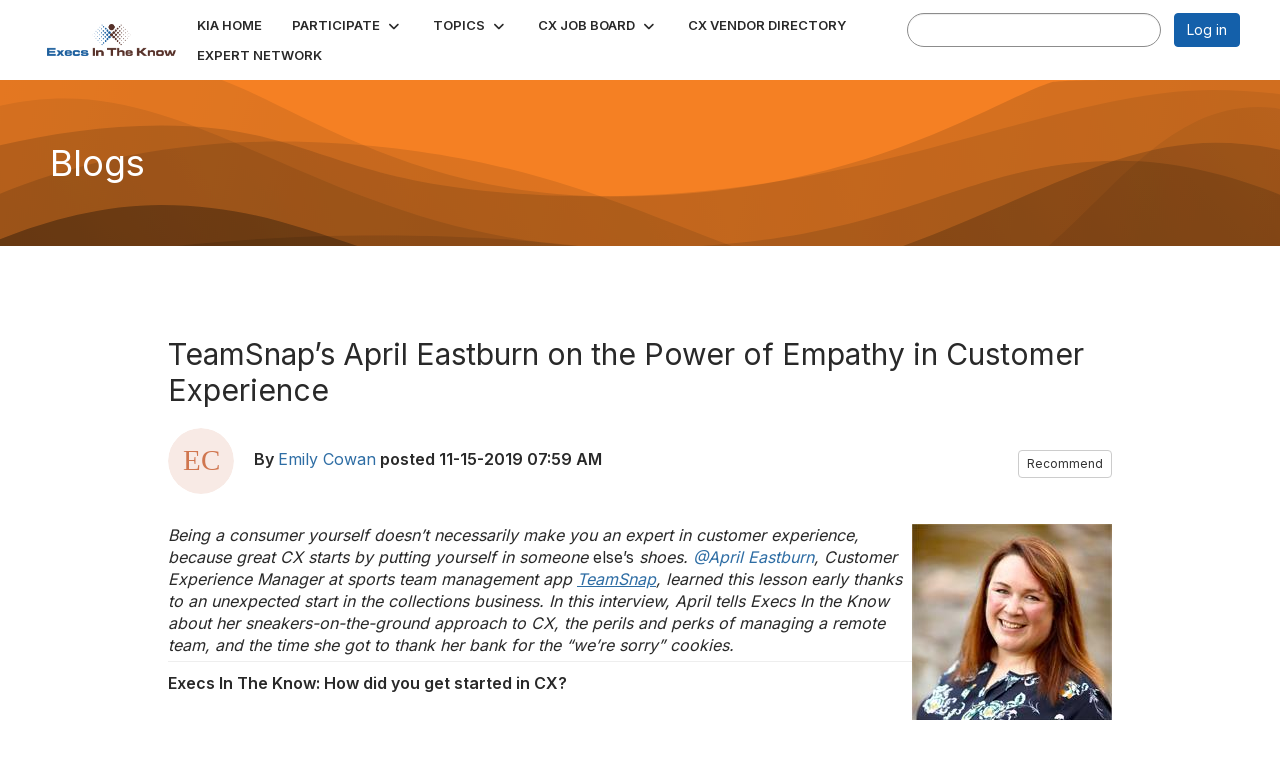

--- FILE ---
content_type: text/html; charset=utf-8
request_url: https://community.execsintheknow.com/blogs/emily-cowan1/2019/11/15/teamsnaps-april-eastburn-on-the-power-of-empathy
body_size: 48195
content:


<!DOCTYPE html>
<html lang="en">
<head id="Head1"><meta name="viewport" content="width=device-width, initial-scale=1.0" /><meta http-equiv="X-UA-Compatible" content="IE=edge" /><title>
	TeamSnap’s April Eastburn on  the Power of Empathy in Customer Experience
</title><meta name="KEYWORDS" content="MEMBERS, MEMBER DIRECTORY, WEB 2.0, SOCIAL, NETWORKING, BLOG, BLOGS, CONTACT" /><meta name='audience' content='ALL' /><meta name='rating' content='General' /><meta name='distribution' content='Global, Worldwide' /><meta name='copyright' content='Higher Logic, LLC' /><meta name='content-language' content='EN' /><meta name='referrer' content='strict-origin-when-cross-origin' /><link href='https://community.execsintheknow.com/blogs/emily-cowan1/2019/11/15/teamsnaps-april-eastburn-on-the-power-of-empathy' rel='canonical' /><link rel='SHORTCUT ICON' href='//higherlogicdownload.s3.amazonaws.com/EXECSINTHEKNOW/bf2c495a-2598-4164-94fd-362d30a2f5b0/UploadedImages/EITK_Logo.png' type='image/png' /><link type='text/css' rel='stylesheet' href='https://fonts.googleapis.com/css2?family=Inter:wght@300;400;600;800'/><link type="text/css" rel="stylesheet" href="https://d3uf7shreuzboy.cloudfront.net/WebRoot/stable/Ribbit/Ribbit~main.bundle.47bbf7d39590ecc4cc03.hash.css"/><link href='https://d2x5ku95bkycr3.cloudfront.net/HigherLogic/Font-Awesome/7.1.0-pro/css/all.min.css' type='text/css' rel='stylesheet' /><link rel="stylesheet" href="https://cdnjs.cloudflare.com/ajax/libs/prism/1.24.1/themes/prism.min.css" integrity="sha512-tN7Ec6zAFaVSG3TpNAKtk4DOHNpSwKHxxrsiw4GHKESGPs5njn/0sMCUMl2svV4wo4BK/rCP7juYz+zx+l6oeQ==" crossorigin="anonymous" referrerpolicy="no-referrer" /><link href='https://d2x5ku95bkycr3.cloudfront.net/HigherLogic/bootstrap/3.4.1/css/bootstrap.min.css' rel='stylesheet' /><link type='text/css' rel='stylesheet' href='https://d3uf7shreuzboy.cloudfront.net/WebRoot/stable/Desktop/Bundles/Desktop_bundle.min.339fbc5a533c58b3fed8d31bf771f1b7fc5ebc6d.hash.css'/><link href='https://d2x5ku95bkycr3.cloudfront.net/HigherLogic/jquery/jquery-ui-1.13.3.min.css' type='text/css' rel='stylesheet' /><link href='https://d132x6oi8ychic.cloudfront.net/higherlogic/microsite/generatecss/4adc0155-a837-4432-af9a-4e9c421ae411/23cf5c5a-7516-487a-9812-bd8bc4f6a56a/639039449051970000/34' type='text/css' rel='stylesheet' /><link type='text/css' rel='stylesheet' href='https://cdn.jsdelivr.net/jquery.slick/1.6.0/slick.css' /><link type='text/css' rel='stylesheet' href='https://cdn.jsdelivr.net/jquery.slick/1.6.0/slick-theme.css' /><script type='text/javascript' src='https://d2x5ku95bkycr3.cloudfront.net/HigherLogic/JavaScript/promise-fetch-polyfill.js'></script><script type='text/javascript' src='https://d2x5ku95bkycr3.cloudfront.net/HigherLogic/JavaScript/systemjs/3.1.6/system.min.js'></script><script type='systemjs-importmap' src='/HigherLogic/JavaScript/importmapping-cdn.json?639040674587317618'></script><script type='text/javascript' src='https://d2x5ku95bkycr3.cloudfront.net/HigherLogic/jquery/jquery-3.7.1.min.js'></script><script src='https://d2x5ku95bkycr3.cloudfront.net/HigherLogic/jquery/jquery-migrate-3.5.2.min.js'></script><script type='text/javascript' src='https://d2x5ku95bkycr3.cloudfront.net/HigherLogic/jquery/jquery-ui-1.13.3.min.js'></script>
                <script>
                    window.i18nConfig = {
                        initialLanguage: 'en',
                        i18nPaths: {"i18n/js-en.json":"https://d3uf7shreuzboy.cloudfront.net/WebRoot/stable/i18n/js-en.8e6ae1fa.json","i18n/js-es.json":"https://d3uf7shreuzboy.cloudfront.net/WebRoot/stable/i18n/js-es.5d1b99dc.json","i18n/js-fr.json":"https://d3uf7shreuzboy.cloudfront.net/WebRoot/stable/i18n/js-fr.82c96ebd.json","i18n/react-en.json":"https://d3uf7shreuzboy.cloudfront.net/WebRoot/stable/i18n/react-en.e08fef57.json","i18n/react-es.json":"https://d3uf7shreuzboy.cloudfront.net/WebRoot/stable/i18n/react-es.3cde489d.json","i18n/react-fr.json":"https://d3uf7shreuzboy.cloudfront.net/WebRoot/stable/i18n/react-fr.3042e06c.json"}
                    };
                </script><script src='https://d3uf7shreuzboy.cloudfront.net/WebRoot/stable/i18n/index.4feee858.js'></script><script src='https://d2x5ku95bkycr3.cloudfront.net/HigherLogic/bootstrap/3.4.1/js/bootstrap.min.js'></script><script src='https://d3uf7shreuzboy.cloudfront.net/WebRoot/stable/Ribbit/Ribbit~main.bundle.d123a1134e3a0801db9f.hash.js'></script><script type='text/javascript'>var higherlogic_crestApi_origin = 'https://api.connectedcommunity.org'</script><script type='text/javascript' src='/HigherLogic/CORS/easyXDM/easyXDM.Min.js'></script><script src="https://cdnjs.cloudflare.com/ajax/libs/prism/1.24.1/prism.min.js" integrity="sha512-axJX7DJduStuBB8ePC8ryGzacZPr3rdLaIDZitiEgWWk2gsXxEFlm4UW0iNzj2h3wp5mOylgHAzBzM4nRSvTZA==" crossorigin="anonymous" referrerpolicy="no-referrer"></script><script src="https://cdnjs.cloudflare.com/ajax/libs/prism/1.24.1/plugins/autoloader/prism-autoloader.min.js" integrity="sha512-xCfKr8zIONbip3Q1XG/u5x40hoJ0/DtP1bxyMEi0GWzUFoUffE+Dfw1Br8j55RRt9qG7bGKsh+4tSb1CvFHPSA==" crossorigin="anonymous" referrerpolicy="no-referrer"></script><script type='text/javascript' src='https://d3uf7shreuzboy.cloudfront.net/WebRoot/stable/Desktop/Bundles/Desktop_bundle.min.e5bfc8151331c30e036d8a88d12ea5363c3e2a03.hash.js'></script><script type='text/javascript' src='https://use.fortawesome.com/e35b917c.js'></script><script type='text/javascript' src='https://cdn.jsdelivr.net/jquery.slick/1.6.0/slick.min.js'></script><meta property="og:type" content="article"><script>window.CDN_PATH = 'https://d3uf7shreuzboy.cloudfront.net'</script><script>var filestackUrl = 'https://static.filestackapi.com/filestack-js/3.28.0/filestack.min.js'; var filestackUrlIE11 = 'https://d2x5ku95bkycr3.cloudfront.net/HigherLogic/JavaScript/filestack.ie11.min.js';</script><!-- Google Tag Manager --><script>(function(w,d,s,l,i){w[l]=w[l]||[];w[l].push({'gtm.start': new Date().getTime(),event:'gtm.js'});var f=d.getElementsByTagName(s)[0],j=d.createElement(s),dl=l!='dataLayer'?'&l='+l:'';j.async=true;j.src='//www.googletagmanager.com/gtm.js?id='+i+dl;f.parentNode.insertBefore(j,f);})(window,document,'script','dataLayer','GTM-KGQ3Z3PN');</script><!-- End Google Tag Manager --><!-- Google Tag Manager --><script>(function(w,d,s,l,i){w[l]=w[l]||[];w[l].push({'gtm.start': new Date().getTime(),event:'gtm.js'});var f=d.getElementsByTagName(s)[0],j=d.createElement(s),dl=l!='dataLayer'?'&l='+l:'';j.async=true;j.src='//www.googletagmanager.com/gtm.js?id='+i+dl;f.parentNode.insertBefore(j,f);})(window,document,'script','dataLayer','GTM-KGQ3Z3PN');</script><!-- End Google Tag Manager --></head>
<body class="bodyBackground ribbit blogviewer interior  ">
	<!-- Google Tag Manager (noscript) --><noscript><iframe src="//www.googletagmanager.com/ns.html?id=GTM-KGQ3Z3PN" height="0" width="0" style="display:none;visibility:hidden"></iframe></noscript><!-- End Google Tag Manager (noscript) --><!-- Google Tag Manager (noscript) --><noscript><iframe src="//www.googletagmanager.com/ns.html?id=GTM-KGQ3Z3PN" height="0" width="0" style="display:none;visibility:hidden"></iframe></noscript><!-- End Google Tag Manager (noscript) -->
	
    
    

	
	

	<div id="MembershipWebsiteAlertContainer" class="row">
	
		<span id="MembershipExpirationReminder_43526ff6fd7c41d5a9925217dfb561f1"></span>

<script>
    (function () {
        var renderBBL = function () {
            window.renderReactDynamic(['WebsiteAlert', 'MembershipExpirationReminder_43526ff6fd7c41d5a9925217dfb561f1', {
                alertClass: '',
                linkText: '',
                linkUrl: '',
                text: '',
                isInAuxMenu: 'True',
                showLink: false,
                visible: false
            }]);
        };

        if (window.renderReactDynamic) {
            renderBBL();
        } else {
            window.addEventListener('DOMContentLoaded', renderBBL);
        }
    })()
</script>

    
</div>

	<div id="MPOuterMost" class="container  full ">
		<form method="post" action="./teamsnaps-april-eastburn-on-the-power-of-empathy" onsubmit="javascript:return WebForm_OnSubmit();" id="MasterPageForm" class="form">
<div class="aspNetHidden">
<input type="hidden" name="ScriptManager1_TSM" id="ScriptManager1_TSM" value="" />
<input type="hidden" name="StyleSheetManager1_TSSM" id="StyleSheetManager1_TSSM" value="" />
<input type="hidden" name="__EVENTTARGET" id="__EVENTTARGET" value="" />
<input type="hidden" name="__EVENTARGUMENT" id="__EVENTARGUMENT" value="" />
<input type="hidden" name="__VIEWSTATE" id="__VIEWSTATE" value="CfDJ8JEeYMBcyppAjyU+qyW/thTU6Tf2UFXyRtwCymHVCAgFw83uN3O7Pvu9DmNxOCc279lma5r8kKKV+sgTBVBSTayc/FoDploERk3MdqpfhpapTM8m35vMZewPlQYlunevNE5SBB/PKmrVvKp2hI+nvSVSckN9YPf4T2bN5gQoYcGfoN1ge9zXZeZOe8Mhnzuz6lybPOPKP6DdJWph3qvEquaOi8pUcWB6dpTOU0CPeeKnf42MlCHojEd6rQKplp6+5FpUBw/h58316l/azgd+7beA6+zTQPgR07ZFmYAZHu0Oz5cMhUEvIFktpUSZcgBMDScLNp4THwQVc6mmqfCwh0v56h7HULSdndqr3GGfXd7MMDh1KxI68D9u883FjM0wUXEfy0bcJZLOjGbGMjyQc+Ob/LKTereOFn8zUGNax71dOhc0NrL9BFfPWLLFnopFT9tsAn54N4lMP2MSLvJAT6Fuawc47fsdelW6BSRcYLxV0UTGA0K+ureGn2uox7nq+xNU3eb3Xfbl3xwrvmBHSQZJSpvOj83bdnI5B7k5VUZgrg8oJAG3xG0w4WHf5bRqOOx4Vxh3Ahva/uTRGpF5bNRB1VnpKDWyQnYJibl16F2/XBH5xsEAJBX8v0DQv2mbHwSGrBL2TxwfJaZ863R1A+b+IUPZTZQXspFOgHxNcwUhQGSjdioQ1sbdt3VHr+wJk//siGO4ik1wZJimYUR1ofUTb4/SF/TeWGYnP3j5CvoxNtlZNzK1VP3dinEiRK8EjSx6/l8M+LAZpdwGj959lkGG5XElYqwXJg6tA2lwZIfjb91jxFevrAKTQv8WjlKwtWderYGF035gcCNdg36hhrwZSFBrf3o29LN3yMHZUIsv6NqTwpx5gADHM6JXAYb3NTOLS1P3ANeLTLvA327DG/5W0jqAi83A9iLaHrnZd7h10rxeAyZObLncOTBJCChI2Pzbb1PeKi+cEMYlQiCalTtE2k1MJJUVREstOiu9V38ClPHZRBnaGFExB9eJhvQo5kOneudo0fUV7yXKTxb6dmOyBQ7L2MpxORwCAO58fFB8Y/f/GyOtSYOgZ3FUGkX3vmKZ+uAeM1qSCkynD8kRh/xpu2n55GfetMpDBdy/iHtFavV2Ws2DrEHXdsjRtxoxpHUN+3nxZOs54PNXb/Yla+Wk+6FGe5uCU6VuzeoUl9LvbYgyyg+d5QUcR1Hp6ZvV+3bGlwQ33r7tawCgOAqcs/ydnMkJuKoDbn9bkK41BKIbQh0SYKNGNr1fN/imy44BZKngBWImAa2XFeVs41r/yg4na+01aXvYYyyZnCrNaA4DomcVUdwdnD+sm9W7Av6e/aTJEi3qSGIrkYbMXUtvtgZi67IZSx887VwKR4CKTZOPLjWsTpsrrSBwxt3tFAc60gCZArepu0SjAPJ44f67vGvyGgLWk6AfZQgxaT5IXE8BqUgVMpre867T3BOmgEYhZBYacrhWBkw2/iUETgKVYchTdcJPTK4Na/yYu1EcgLdvHa5EphvJMm4IyzLGG+7Y1yfsJBQjsANhGL0YIbUwW1HXIaeSsYHavPg+Vb6qdcZhWQb2PDGJ0vqHLPhd03WmYCqKal0K809WgIRWYgGSXYJc4aBWM1u4WcUq9zUuANRUR9KAR4viS+3CDn2tbnvp6X+0q/PGgzFKf3H6wLHA6MK24hPRL8wyrJ2KkLEK0xYBtNfvytCZj79dilIuaqDT5vrgTeqI6Eye0qKFSdWJxWO/kr9yCAA2b88nR7GOwafKpGr9DMKxA8rBBlTcWbLAkeXG62PC51Vkk5fx4qm25tO87+zbTN1Rlt2V8WdrKTmvZN2otCqbDJzO//M9VjGbF2ENluG49U3Mwjf9DFgHx+wKt8rtuALjhpLCu8iTVTSfNQBptlJU1NRsro3obmR1Y/4c4OoGvrMucEmTmXA/ZQJaHhpgl5s5gyzF2TBYielYKmTP+kl7XCdXVbsZD2ZD8ZCcYi45Uz/VjIpnqO8BsO++NWNbzQKYq+F6XDByi4Vd0g8VbOonNtCJSG5biIkMmB1r54W3FNqB67E/mzHUkXrZKowL3rUIb/cOM0mZ5t/zHF+Cy9uvfvmSQQBzJS5CpRMJS/wMmA3zrlXO003wZu6KqujwdvNxC4ItLB7ojIDsI6SWpbFCa4vOOX307UbvIPpq8jOxKXEHZJrqvmkCCo3sdcDL8NUNsFWVGNf88BMc45wuzRbBF+aKZyW1y7OAjf2V4IjjoMGaw/R+3gFZOwzoIXNAneH0Grb9goHR+4UZUGFFcPwSsYzs/oQRg+JLx9cfV2kUe9X6Tu0ZvDC7X3HhUbKlwECgzXWstctANbTO/it9oq+KkhXaYvLYIt00XPxY/5jVIqCV9OaEgMXs8X+cuRpF0jdiaYrSojeZi8EvQqCAIBecvgwm/z+oaLfm1fTrYdH9r+w7jGElcnyQi1pZq6CbIvGXDnX/knJmd/GyBz5XKGGQ/WkhBLVQFa07eMVysq9TiMh6OHqeM+xdkXjaSurOPB3BJMGo1WYMWjTW6LfHaJ/Ot4TqJYgPITsOO8ZIcOgIhc1EuUQDi3tP8wfIJGwHYOWmoypHYMvUIk1GQqeuxBnfXeoJ7iFhjo1beufgWpraCc90QUcR/3sOJEk+z/IfmdzoqJ3hGb8ERDTyGsFcXE7MmDZCWPXHaM/lO7zJjVMQSqqEGnnNSSqEAFXoTEqf5gmhixu+dhEZMSD2J1R0N9F5RNtp0BYqTLLyvm3aKCyz7A84Tuzd161Y+nTsTx3+nuTYzA36CvWamvCpmXwcjUv1yNmojcKp1hPBVTMSzUOlYVqPq/aOcPe3gPZ5nvtbrvy9yQ+1T+nbeMy5rdTy99aqysFvgJ4kpeJuDMPRHHVoKzOMsNFf3MQSzTzg6O7sBdsWAZnrlun665oSJkhVNo3mE/e2S7WLCspZGGyXAA1nVu6ZVKaNXPWxCV7n3VxgejsKrl0ohd1EjjrgRNEyoxd+Pt10XgilyinlLguoU1rVWRAlUyjqoiq25wM9GhzhNVQIdZjszyWKzTzkdCa/Fqxb3J7howf4mFANxGGHOTWvEQbO4dQi+Zuim8zLFrk8JBkf2KgDcZBxwuyul7b3NfuL6Egn2fskWe5LYzaVxGM08J36UCOTuQfTvjJH5SI+1trQZTPyPvq1A14koLrFkT/aaYp/Aqp9tFIaus7/RIkODmy7EQ3SFfHlza9uofGvkk3a2gHhKRsxLy6bm5QUR1ukTRefu7PtkDApM25iyU4VjTcBr2UsupSK64d2hawGZq/DL5lLshDIfEvMF1GnnQQElLmMJv9imX1aVGufbBuY5B1QXLKUK1f4Mwjb7BgFKBrWhWKz06v2DBSmsYeWGfQ9OPTK9hKyJtZzuB5KtD4eTMdflYBQh1g5LYCP1jYUsfpSYsV+bQ+Va8Z/FfmAwJHTrJjBVN0KBLTYan0AzsXgkBYTemW9BS0kold/vn1i0JNy7tUM0ldiGA6KHAHI6UL0rBLcp80AQFrydssG56qaKsKKAplFX1XJpLhHQImFJL2rPAUsL5dJCNApmuiv1Q9S4Ps1oxlhF1IlfSiTe/ap/6/JYCViksWvl7E/5JRA/6uNTy0H1oN7sADXnrQ83V8tPmrcQjY8YtKzAYMqf6AHn0kaqZTSaP6QlYA9XJv6iQzCuITSrhlAE7dKKlMNw/9LCVpDNLdWJDBqOJVAwka3J3hDHf4zREauTjBhdBz7hC6oZcTq+Ly3ld2o/v6j9NqO1ZmdscYpJGImtGX8r5jC3duGOE15ILzHjvmLKw6vQXnu8VD4aDTpYZ0o2wr5WEDQ0HESNKNapBPimk81cxmQ9uF23X5pzdrE4fDkFCQv328LY+CB4U8yF/azlqkIoAzv1BKNukq7e/6nrSQHyVOMK+twgakRvFoge4GSZfe+nIAQVaYsSxdAJaVQjYcwm0sjecLf7itPCgb2u2DrLWr+8gyDsRIM89+uUjZCHASsuLGGhA9EZVzk7pv6tEio+1zA3bEILRZY+u/246oE7vokkOTu3VUizQoSBdHlWDI/jVbXAKzy+rmfm170KKNBs3GYv1z4jm+MpsMBMzakG+EvwIWBIKcAc8tiD9IDMHaUQgpc2XtFVbO9y6zFGQYx8D2urIVBVg2wONo+22Tmys8e+nBersFKFmsjmjnBWqFzngCB+S9g88R8MM1CB3kO987XwttDziTSbBtdR/M5jHEJ2yDLT7ZxkwV1S0Ao41q+SN87mll4SP2O1IvvKTjMfc2alOsk9Qx8bBHUWrF4en6n8+aHf4lnK4QlaZfiVeWP9VLOHM7gwrOBoAZpPLHwFeOJEpIP1dQYIp4UMECV3NdHupa2GMOw4wKzu7nQbm1U7GEPWlEuuaUV1HCXyYmc/jXfbhOD9XXiQnchwk5u9K+np6hC7O5WH9AKzEgMwnh1LnO03OEA8cgmNmvEQ02KrGT0EbkevFQ4GFfJaeGJ6J944u7EcXF8W7iA5x/s0kNPBIFlC/1Q2rRWsX0LWwltOn2gz0ccEM82qjuYRpqU0hRy96uOn1J7S/ZBmCPMjHBRSXsXhXm1rnByU7yuNB2cfmKj95wcxvVl2FQlgoIy0IMTUSaYtt2aw+vtXsTd0aQRyob/TQvjlkzZ9MaYXdsRFPQSlj5hwmA7ev+516whTzZk8QFtEvJf5sGwyb/045l5PAuVLi3rSQ8OBhVDgMJr1i1n6/Fx60C/xO9mhKvtO1Bq85XvlDHufDkjSxiOjgLPFibYE0LlXd6oa5hFfY0ImMipXbS2fvGQJI0RUbkBtA4TFCn/Pnm8p8yBfdlxIGmjt51LeYXviPwc2UmhDy28sRJxpy8SHo5Hz5RWXoixbd1yv6H3h+yrVuPifterzLndgzgD+0BlcKcY/BDOGWFgfEBHeK/G0vbKvtJJ+hK+TqwngdeM+iERXk1vk5ov6wMs2CAboRREjztuogqxfOyZ3frfUXHX3fKNyvvw+xHXE2JEL1xf3qakQHKk8cASLCh7XY3pOM9i4sYL3QreAHukJ+nyPu1xtyKt43UfpbLFT8ksyMy/[base64]/P02wNBObH8HodE+23siz3ETw/KBUcbVVtjzwysUoM9A5y3ahaK5XXsM1gdgo9JNccH3Pdn6ImoEQIV29bKE2wgn/y9IGJH6ZPp885cPvoVWAoRGVo/evX0VHdBGrbrq5YOn/8qLCFkxlEh2xnSkJog0+YiP1WD16AqQRnalrqYrR3X0VgsBs+/6ddjl43+ZTTgEruZO5xNrOhGNrsXmu815WLDl1+k4o4QxAaIlYSQokxMnnSFLnP86JL+y96Spxw6/XPpf+acDQqvr5HbrXxOdFNbpCmDdBWfA6OvfwqwErEGTZhlournwUGDhAycys8KOTwZZKw8YGQj5kg7r4QYIBYa1Y3IG7fIHIZZ2V5xcIcj4sRpJNAidmuGh+v4k0FRHCOT3/4TvADPRsqi/MEhA3M8GcfZUWKDNsVebfy4EZMUkvP/2slyRE+I6mNkjNGp/764jtnQ8OqTD70wPz2rzBWNpaX+Q8pJ3bvK1OLf2BwLGFNoNs3kooljYGd5+bkr/Fzj8IminddFvQUC66MlouGBeKogV7denvYgFYkde8dyFcE6tLLn6b5OFTDru77GsLeIV7abQU97mC4bJuXXtaVVM1DfkwFKMjOVh5558rMux3PmaF8lsotGTGY8NhwEcmnJACx38Tf8QrnfxzDJqVwCYgSRAsOT9ATa0G/kRONia+aEs7m5hhP0we6FMscLHXrDJ0Hemhi1O0Ejol8EXaRua2JLDJdf2Sahh4ZtHPNY/KabFu9ks0XDfixlIJagWLDZsI3KeKIVfZZNQqti/oz8kAj+tZ0CKPru2cx+r4DegxqORbr/98OSckwWavFuv67N7Pi1Ek3aQP6/3gTV93si+JPjsukr03GRPy2KTV5d3oZ7veQHNHIav/yJ9sLA8LpXUSf2igjw59PrBR0mhdyUuH+TGjotl5zx2E4WmbJXs0EMc+DO47fnYcDeUw9in+h2B/suS+Xmsqb8Y+heN5yN0Qd40nI+va7FNHH0JYkw5oP/loPX9BK1Bq9TIHGRfH3YVUPaedo0sRsIxrAb7dByu1wDqIUBeWWWwD/MP3chxNHDDQy05CehE6isodDnJ9KRsliKkrubn/bmWoU/+LGitv3mfRrmTGEOl/nk/daJez1BhGB00nB0TtQFwQYEoNZfPBAzjOjypFo5/hbs/t/SORBXk8wHl46IuubQfuLihUTFSNsc3WQ2DoYr9Kc0TlHSdNedueptROUntzza0pCkb8ZoF/cDvSB/NizLfgTfEx1uQuZrtVSRzWeBWZ45Yn6ktvknqEpJxRidoTXUhvxHXy2xr2L7b67tvLxbkKstTRUSHT/GguApCaWavlyJGfscmEOlezi0lRQuEXEhSkd2CJa6BNQwVYjtpk3nBp/4E4oPRR9IXmrIJ7fpOwEC0NjXXs/r30TAzCgg/xb6ORMzm/m8vWgQeWYDX9DGEWSpy/LBDp+ldMfzcIjBhDLSp4wdJWtpLg2oPcPhjxrGsCXABiUljHfy9K2netfU/DAP2UlYNCumSXFelytBDHFI9+PAKQfTQcwtQgzziCXkvB0q9NWv1+G60HaRQSeQsGC9K39IB4TxuzlK9asg77dwac5pcJo4wH4Y6yYb9/dYbaRe06ESfVr2pjmHw9+71qjHCBt05fXtnfK0uJcLtTGAj453mxluOo/qTwUTS8N4YvSj+fRO/IEnJYSDBbmO7DG0oa8tf5201NP0Y7cZw08jDYgVKKW1oc9P4wOiOSq9CkIBhCu+ApawL1Qo6C6JZKei5YI+H8DQBMm9iGfhXcVTXhdrdzznHCDCITCtip9KxLbtEMKH5zEZXYj3UHGjjufyqWR/maswuVdCVztssjkJJ/oo3dETmWE1CksO6cRPn7aD0wp2SNwzWpgyKvaFQphWNedOEZzOvVrI4eCVyJSgjrsuce+Di2R1TR0muX6hEhFzif/cFrs46+XJp67iVIWcddlwdv2INKdNsh1eXmPfxEg0wwFZ5WkOcj18YL3S1urJjzN8C30ZvJny2P8/[base64]/zla8ZZM1LGXbf/KBSNGJiYRoEF6pmkMs5j4azWp/XKjLFCEbQank7h292oPUQ/rLfzazD4jVK70kUe9wTAB/x7SYjcPSJVOxaHKZqvYia5kzxvIlFFyzbZUkp4OQ77KMOvsbUjCRYkXEnI0s5E4QlXqazt+14pTvxv3paAqPKhtYP3F1Dbtxb9AsSjRZdxXMGspnqOmgrRfPFdIkXJEIwD0ka2wLu7MCSy39F7+PDJQzRxOyVUieQL9jYoNwZPRuVLiF/y/dlRHBbXhBlAcuJ62lmURFuQ/TpVHcSrGymT5TU0aiuSZgYQKcsK6SToldH+47NScmSLkjb6fdLL8U8i9OYljvq0czYWPh11ZWxSqsRJVvqzcZzlwZ8/rETzWM4PSbrsvJg/JBRDx4n8SD64EfSt14kz3FaWnZvkkT+t+3+HhJ3Of70vZ5YU84n5ikkISVBOX0eJwMahGLQkkht2J2So/Mvuq4j6iKtKGTmX36btx+PZ2dfkpUuRuAPQmNSB+DOq5sW4NzJbf8X9tllgovRB1z3x2XrB9Qer6qXUlSsTsjfJmSeJ0WTX23gS+UfS5w4CKnCZf+IpJuwSxjtf6nxivrwvB4CA/20ZuUDvgyOQ636xLzhu/[base64]/[base64]/L9rlgc1o6vKOJ9PMZqT3xKPf0RAM/wZO8FNSKPzG79U6NKGoviwyqFQN2TdURNqXmQNkvkSm9Gug0ERmxro80XzB3ZddMumSf5bYbjZOzsaBv+7assX5X2sr18vvVFPy5oQhvMWpcDGsCFQpgjnbA8PMoRPgwDYPOE5XmsoFVes+yep5PVrVIjkTJXIjyfC6D8ch257m5n4R0YFVaptcrzBShP/GRoi82OfCfhhRq8swwpGN1d5Ww7K9d1eGq3+YvAmZwWcR85SAYSnuIZZBsMUQnk0MY/iC1zg0Jv3uISX3ZKIP99Svq5Ic0sVbPzKwKRdTNLGSuAt9D2/U9ERfYge2DXKfANNcoSkhOPlNd8jwGqtR6hEQ6+AYgFkLS0YrxxOVR01LDuARY0r7TQ5vveDmycXCfne7S7oVQaEz1Rj/DEwhXLU832fBFguFez06HAHuVRbX3gFxsEBGOF1Qg7XZ9CnAy0TxbAaV/9CJnwefoYJ22A0nscL1Fj1h2u1aG8l8KYlmpZtMh1MvpdR80omFcC6kq3zpZ7bu9DiQDaeD7tsKnaJbgGoSWP+KUk7jeMEJ12y5Kb3yl/uc1AcOqmqZH62PW70dwlZpmwfjy0KbgJxs6eq5JVO0qgbpjXKK5sq8ZLzA3hU+iDCqpuQgkj1YIDQPs0IOx3C0vdDx/[base64]/BXHyO90qxe11/[base64]/NKVzVe6MkkPGBIvocjvM3mkj+X/C6+v8TxTPCG2+HMTGbg1meSD7Vr5P2aScJHTA86PT68UIZP0NQSPMZYWJ6bJefbbU7qKdY45AqbY2LUBHO1DBAFxA6tKzK4ahFRT+Z3jmz/YMKKnoFOZVS4N1O34nHGG5AHczAYS46Njf44ehwc6lWtmk+nvxgHwIyLkhTKaKyDOKDAZTXehyhgJT3VnakVT4ubZurqy7ZNZvKi10KkQPWWVJgid+0jETu4/CUkCCOoTDCOB6HIAcA71i/gIGgKrq/BBp3h/dfWRDHHzzqZp5wud/NNFIvR0SwGJoD8EYhDpyRvltgs2lSnC20pXbQkXdG92XxP9x+KN3W1an+IS6Pu5jC8JtKcykIyse2sOWtgaGQQ24c2bHM//knOlafgIXT4QshrbzTq8vFHlbLzaQx7qfVycUVzPAPvXhnLzYeF0VI7AamlWZY4qs0a37Q/3Cn/bqKZ/Pqr0iACZKrrZch81ftPXgLvTAAh7kR1DmPgSB2lDoDXe9bZj0IeOt/QvsMFftRFSk+ErvNLb30rprVw8Oohrn82cp42wleucKaA1S5W1VW91Tf7P7ZzddUtXhf2hjdyaaUzrlPy1SOrcXVpJaV1YO5/MSTu2Tf2PTSMoHMqjT4iKI3jhmaijU15l97lHZHQjMaUsuuzBrpvcYZTpsuIZkj2nUUbfLpZio3n095NJWhJNJWQTDuDVSEuoz5LbdlIduz+9wV6hbmjAes9JIqi11jmJ80dhVBJq/[base64]/05olBW21gizKy+FkuwollP2dDHysMYv839ozyhposIYOkMK7Q/ZZkK2v15kHy6xhitMwkUVTDb3VQXllMIwQTTkpZacvCwjFEgeYJhOcgYHZuquPBFgk6POioqxUZ7oTuIxU5+YExFS9AFmSAgvi8SIA490xWpOHhSGETSqOlM6UMIV7xuFsy6DKEiDlHQYbg6k4ItRI9nftimpbe/WwV0XIdrPGzIF74qOj8kgC1G9oENtkMVqJzSkbMNkiFJXAxak5PZaFA6omXm+G9ypZ+bZ8JMhbHnNNAKTo8E74ABxDJ/NkPBVmJyMzSpg+uGgQ4ZGmsjFkTrOEAvy4aqVG9Azdx2p7ZOehI+7XG7UFchfbY86Kw3bagDt53o4trbPMsUboR2Q1mDqOLdy/xCNKeJh1iG90kZAwcytqBgtFqdqjtkuMbbYyoUaCpjVrtJfMJ0eM2GYsrPZUVhQlHQioTF9T/79IYCmGxbIchcy9IvwCTC7wnzWol6tBI4uqcOe9jZk0/FVWs1DQ/yVlIfyuqFDe6tLOqyY4JGkiI1y2LSC3BeWB6HDzlM/2FdFQmZG8nlj9F0ZN9I5CpfPlnU2lnJIwTnUwCcMmIdHLddoOwnm/tLsVnPz/u6isct1VyKyT/KtV+go1T8kSQ/vdN1LTzxdmDGUl1jNpILKe5EjoIP63LLi1zRFfWkZqQkBipYe03DqHRWWiSBPUX8j5QHpSpmfDN+u7k9mbqLKaHvD7Nrtn06M42t3eEUMWrpxiNCrPYKoKQXDhI1tPJXCUdFrlDWGws70S8HTugWuJwy4mCj3gzvw3+B9rt/9MOXDVHHKrr5b7JOa9fd9FqTqSbnYnDFdImE63tI7eotZFYmDIliOA2vbduLnrkdpikfJ0tWHSB40jMoH70L/[base64]/FcfVz1IP1rNW/KmPfbf97mFnTHPwpdjKf2fVgK5bcSTTL/WndVZRXPhO8LGuoNqzZaqjqQ7giNY0CXkz4aNzSzNyyXbA6GJnk4Fbt8eVaQ8j2LWstyT6qdiiZBM6UoCD+YP5IyVrp6RThE35sn1v2cx7mtZ2YjPbd346W7wagBlu9YFdvfCWQ7dnT/w3rMcscsSei6zXEVACLm+pXsKaC4nns7r6BgGAxceOnIJBL+qzgtW0qbA+zEPn7kYMYke+LX9LmdwFKJFMo1h/kHVw2LGbbqClFT28+ctDr8SqNwnuxfr1PMudt7dU91IzsUXm2vru5D7QqfyLsjg2Yh1NF3paZIlPxcIEYFku9KXyyZuk8aa5dggBwfd67qKxwHUFa2cn3FYx30emX4KnM3FMLIpopyr00pV6Yoz0IO6ZF0YWBbrf7MuvfUeU8w66bv5xQu44r2Mm5sLZmJN/DC9+ywbAjlF4zGmw1RrtDY9/7JcsfL8GvHVxgi9/[base64]/2ZP14W4TZLI7GJbMGjGlwQWwDhacr5ymWBxH/kXSiRGfIwX9tU424uQBW6Zvqp9gsltZBBJDoRW1TYFgTw2s+D0vnTUQBydiIbmOLvVJdr38WgokVumEc9mXZIrPkQXMJ6qvFmcYanmOHKVoyqeMetkKqw7mkx/A6flXihsSRkegFVDQ9IVpmXjvn/cXX/jHgUj78ICplUjoPTE0U7iSXNPIdw2cr0oss1IUbiQdAeIexbxlmaW2zUi2LvbNfjRffQilYwWTn7/[base64]/OszwIGY/1OfLiaVbJcWyu90LEIarfdY8Qflbso1x3MNa8/XmePHWbIndE6nVzZIzNSZXsiR5GpwGxzN3AzHtzB9/4zDoDq7FVEmN64eP8bIW4386V5tqWpbMfP4jvJ7hm1DPUe0fjdMRdq7uam+0NoEJ97QCmWJPB/vWWMfltyBjTSo+wtpxw1A3PE5H0lDCNM6O255lJxNRDPsAOcCCib8dNXBt1dOZH2AL5hFrmw0EvjZVZzCDNBRGOrSIiR/hTivVVPaZ5Qx6cRQtIo7uhJ3oFDV1jk+cw6nv7HvDzaPYU9VaykQ0Vvv+M5EH/z2G9SLR8Ljph1MloXvdC/wbVZmYmgMYre1RhBJDr5rNHsTmIHcRCHx+DAgTpcXvb/OTtbLi/8DPAnaapZCdMlnlp5O2ns9sCBR+ntmxrHg6I4MZ4fBja/QQs2OiIbqghNdShuUOrNHsdnV+f59pyba1iu+dA/5VyydLOvTz8L8cEBUNVPFdR6l6oIK9dHjHi4cB5/3AA2XU34n3yIfnaA3dAc7Idjju/E8LdCyf9pE0TAftWq0N/o1s9r5xAGRFE3C715f/pJyKKk5DnYAxU69udEjfyt/[base64]/qPzwJge5gsCkPC0uu4X71WcuuH5us5ky/pl7E4mP7tZ9O9lOUoDpMZjN1AY+xijxxd4xJR8NKdR4yoF+Cp9uFfyyEBgG5uRtZWU19eDGzBHUFjPNQvV4W6IaiV3qZA6UCEq2wD6NolxrV7lux/FTOb15rNVYlq7bd+cJY992MSAMPVLzbfq+OE4EIj/2WYbh5fImXWOkQ9/d7nPSLsQvem5FRh9EQMQpS5UqjKyvz5h7yvXSneczlgLbhjyU86WTT5pSxrLTDTGH13ItvrGJcyQA48OYLCkaC0vZGWU4u34PjB9sxbELv7PjFZe5eQWN9Nsl9w3/yKUZ1S5TqacG7JLmSMR9H26dhNhBSudG36nyrRoYEPVEvaYnGTwH3dFKh4OkF3GJsWPXeTXfo308dYsB6h1LzVGE5RZ5PaiLqeGdyXOdXQ39PICCDtHZvDsccb65b/WRGZHSUlYnj2Lu+VqGl06ixEhdgp2JNzx0U+SUe6wYNTxB+8LvUo+bJOmM3J/m/QK+DsUtzLeW0jYG/JOGLWQjU7xzvvBT/xgRI/RdXuOyWGA650XyhTUTiCrVP6TCsOzSwTA9/[base64]/[base64]/iUd8jD7bPsUbN1SjoBJvqX++GeX3fqvHSHGSmrGANeYGoMNIGoOtqDbdPNUYBeVV2EOKqKUltEewMrjtM6nSSMM72HVSGq95i2oBxNL7DVNqkAfwKddaCj33P536be5se8grZWFyJ6mQIXWEblod5QVF/CMZ3FIzYKMBwrwljc+FSsBmxnjCug25VhMtI4NB6uLgJbOCJomYD9+Go7VNOM3wOq2z706Aa011rZGBaYCyIx3kzzioAOD0WkhQIHI3TUAlaBTvOfk/RBydXE0xLnPWnnjsTdvrqmKQax0boAyXCr+chE8ViVcwW3Pa0SQLEeE1GM+x+IsAWFzffgq4rxNlBOQNrrlb00tBpOe5AdG3BHNdRBOyTfRxKYOcB98S8WJeyEUll7TNHr7G/+N8aXMtWY6S6sGtSwmxXFZqRrAAc+pxLJgUJo3vGhuvZhwGDWzc/K+CwWw37GeW6SmglCJYrkhF4H6Br6NlwTC0tvejJTxrGNuyKCoSo7PBJDMKjrVuwytw96Y2EUHPYkxD/xjXnbRwBUVzQrxA7ICNlGOhTqg7XzpJ1vwopMGeQ4Tw4BmXL6gg/JhhB7F/[base64]/FxEmouT+WDXGbC/7N2SRhWzEH3rSEE0D0Q14tqMllMJP9qfwq1Gcg6nRbUsCc3Ajjw8Kt2yze25+y5J6wWguWtB4ttCO0a5zaNGS2Q5GgCsqpLWRRgkDpEoRmr7k49ABFldAAI4pihI9QHBTx/zyXpdFUDB7GGx6Y3Mgd/2oqXHvKSU1eYvOcz4RU2TsTwglPubvUJJh68qyDv5XqYfOqx6/BLnL3PRg+mPQ49Je7VYc1d+kwyhfDtw6rts9Kr/OjplgYNY3cV4bFnrDrDVet1Tdh+4xL81QoazZwPbszGUiR/T0meYgp1ivJ0DRRXBRrRwaN/46fWhRgpeUl/[base64]/ILdUYy4ZgCXfypguCjIQOsmOWG7gwF6nBpQxSXpD8fsuuBw3m6AFmFcexR+GckGOV+PcKjzxinDGIUeeVcQbv2i2Czvii7/3/1gxKQuGWx7BOS+LxoK1sIAJZUAzk8vTjpr/Fh+/bPLsj+SgeSZdc1R58JsvuMhN76SyKye7+SzmOFvru8d9ILkgCBQ30lLraI0GUD/4qHCaIcY57tyzlynNx5DNg8mROFGEJptp3tVA9JMwqc9HmZvWRPkOzedNIjQM5GclWAZNkHuDG/[base64]/DfK6L1GOjl536wo+SyhqzGqz8ShdLehzLf3w2xnbSPjPKd1BeOEys+DHP3QrZ4o/Vmlyzjb5XotnDJGwypmhOxOYa7IUqwA/m+UPlgtSjBU/wO9r9lzpvT0KaEVFjSyMujJboXHJIgLWo9tnAsbc39M2jExMe/[base64]/OQdURWwPobdKcpY1zra2cwnGjfEgR0mWH9c47C9C5km7FKyeSHEsBLB22LpkIlFbUlfWuc7m2yM7h3yufST8Yf+cBANTI8mSmyAvg/mtgqFNs0Z7qCkURc7YVNUzZAU62fX3Cjxjg4FiCSiWekq4U/7efjGGMzRj9JNj5CmE/VrBByuklawG+lntt1ia/gIYYrGdw9x2qxfDtE8NzOswNoYWokWzGKP2OFkzZb5lQbXBlk4Jws4kDD58QeQNh++HvoN1eh0saLUckIpLVVNCfMhIY5gkwpLYrtbH+IYcFK11DMTPjCwpHRq+thrxmKS/Ln+jSsiiR3L4vdnF080MzPdD2Z/HNbjYSY7TVcTo28JGIKNeVfYkZHBQxnyHHgHPUf1aAwG0k5lckFn16urq7S8CNNEJKkalsu6m/4VLn+wjPoJvu/JeUuMNHzdELlYct6tbIK36wSMPzYmy/LDLCXeS8Cq1vFkJu8xAfZuv8fUEeAmkeYquQoicgXpBI9W55u2r/f/0AWmGz1Y/W7XMISLgEgYOaE9Qmd1iZdBszrrtE0exC4JbmHnOSy9xvltXjzGOd9n62N7PpgcJt99Z9jNvy8/KgUO8MoLUpoxunlR29ZSmVYLEd4JJXHx7nSDOuuhnacuxJqmcHxganOEr0t3uOW6PQqGvJo6Fn+ULcBWxC/yCGOng6D2Jx78AlCN04pXHEmInutFkAUUw15xzJ58spReUA0zrlQ3hUr2iE8U2rLuPkiky2SBP+E2h+k0geLiJjcUQ3xjU3uyMiso3WB92IZ4q2miHgyk7BnA1NavFDgNll8N5wk2/23qXGfyq82MhdP/lq7ybxnWUIj5Wy34k5hJijycSPyL++PgQjs4igt3yy71EXbB+yoODpevL6sR2aLLPbOAfQUmjAcP87InM7bUyLZl+M3Jp1XAaYTGcsacpSzxcjtv7iiQ+LPvhGJ/eYk4Z36tHcUDvay1ZCWI3ncY7WLqvLYKPk4fwEuoMvyH0th+GkDefowe/JhhlaFwJPEpO9RENnmId82MdHtrybir3STO+X0Ltol6qCuATzUqEeXimoPmbWYLQUOj4lKVgkFJtcx3LBsaq4Syejr3OJur21HIhB7Uj9GGEvOaz7DBOhmbYGc9xuuze2yL5oRTF79hO6beREX3PjNYrLRxPt/0JFoEoTh6H71AjSbQRHODIcytTgdxG4J2gh51LEFlVLxNlK6hBRXM+082zpFK4GJGUPsTpyHAvDf4gjg7Hy8zGXBPPL4kKMA+FpBY+VpiVQurovJjsNxVDL/5pJo0kvu8CVmNbyalTZYQbYYElI3snyKGP2PBsZGP6AD0/PfWkOASHIN6SeFXmPPtAbiZOGNwKl2cS4fOV4dVABnz5HrwVEXNM/5oZGZnFiWZ9hEi0zdztuSrA2fjUTH9zD3JkXIrTs2b35e2SXxRv87FOSVy2w4puVu0Ql3fJIG5/XOICWlRVmaUYvVP4rOOMphuVhHsgOxEV7xcwsRHLRjaXTJaPpJyeK3J4do7OLECdmJvBNooL/[base64]/hkuHVed/JZT+O9SZfsjaJ/RKKAM0F65G4Ekuh7vHjf7gN39uA/63/rucnZA3dRYtFIvmPbHmvWJBqvyNSPpZ5707PlSsjGPcg/5R/wCmjGnKQf6lrV8nepinmlX00AuVvKOzIdKg5Q7RYS0gT4uTAe3KinoLEdwXoMmA9t877noO/6WkLiRhU8j/h8ncpie8Z9L7uU4z7d6XwIlijOewpllcxj5/RgnLQV5Ezu3fPTyyuUENZXCqWOimtFrcQkhC2cDent5rz6v41kYytbX3s/9zGygeSmimp6XuFaugDLQpe4bs32RyrBVWxc1U8CUwMrpIivISRDjgUvTty64RqByBQUJVsP1zkFMtv6Ykyg7wve7ZPVXsDzPaBdVDDrhcGv+CBN4aMXI3Z6xg0YOcpOEndkDTRGnBOq1QMzt1uRXwdR/uB33WHfnDEXutiCrnEs+d6TafImd+ArACnVBus0QgF+WL8MZP8OLQXGBSVdMrOqv0+tY92d4MFe6rwCh2z4+/+NYgAjglYmkj2XJqx4jIWNCtMQb5jWmRfv4P3iJOFa1TdDp5FB7G2XLAKXj8aNGYuAxq+UMKBXp/K6P6D+HdlNh1xQjzfkI6IQWPgQfsnr02cszPclnkP3GD9yKWY6hAGmwVrSEaonOZzWl8Uac30trgynt73nrn0fKLuHJmu3eE3pWDB/sPGiUyWFYmxINEYztFKIaBJJn4rOVN0+oO98NnNcwu/hf+zsK7tAYCbhVsIDZCgZgWIAzR17AXxXpc91FvCOx1LstFSvkLm+KKhNNX7pP7B0g39i1QBUv8gsDeTsJZZ5L275+8xKGjwsAvodWgo5uqQid3pGqQYqVnJFPD8oQsFeYV/IESxsMyHOZlmoopZ3zlKb1yZ54BQlJp+dyxrShCz13nMT7MLxipxfz43F+NcrbO3gE4NBiG/0Fmskfmr4WGKg5yKcRIQIFqf5TApI26MKQT6pOBRzYr0rICn6y36kD/g+P8D5JjqUQR4HWIdHXW4ZIOhfAqUoLetNonFzYlN128kpxOikKcOyqDWC5u+/dcjqNuVHydNSVggn3GwmpBH3hsb1ljInV3fB09i0zuZ1i2oyU/1QQQEg/8Efeqy4qdK/XT8lp4oVhywZ6zBZkdVTP1cr2YQaS/PtC5aiDT3m2Lt2WSSsuge7fpcws6Jm6kXLqz1BpPEVnWKYZraVmpNIvLrgo+Ar/j3bTbS/oCbVuATQfcA+ulyedv/13ERQQngIXuhuOkpDHFaHmvpVqXAl2O/QTgXAVhnktSg6rtYgiJlzTbyWh3hrpMxS6RWgwqhjrOFBOZl/ssT59HFCdIvu21rJ1mVAo10vXLRlTxsDIlajZSb9qn2p8ZZj3fam4ujMTMckQFDCVsQnKQZkMuwohCfenSALKi4CbYMdGNUJ8lT2VehKF3yEb3ThsbZTTQb8iBNoHntr5h3sDsqIDjF9bia9S6/z2jP04DSgET4lo528YmWiB6YEA14AH3asc+p+wfjw/[base64]/LiZUUmpqpbHBb7b4PLb4p2gwTcdMvH1ySKCJTqGT7sh1pFFU7PjWKfWUW8LB/LIY+nHIDOg+aahZKHT7fpA5ezSNGvO42D5mcwjpm67/8riNgnH9Ks5FHj4vwB/owrXNZVTsOkirnfl/ZBmT/CXDZV0ZS3vTxatREfBNqzTQTybGBRJu7JuejNL65T09+klqJfGVqJtk5HdGiI4BWGRTlPB+d/WiRQbxJ4pPBpygi9Klbwqzfr0r59PoKVQoYcV7W6TcHChpQpGAKHZ3ZxwmgT21wdRXRoj51MOIJcWgjqKJk4apPLaItTf8jcrFZu8hhmcAZlI3+zT7mj35KSG8Gxz0UJ0LfQ5Wwa5EWu1IItExo5KUef/bWGrMJXNSd74D2tSIdpF/BTckhOp1C23dwyjAWlVegPIO32JVCn2VSB2J18JSsKiwDQA1VXMTUj9MGqOGIi/DZM7tnjMVM5gNxnjgHyKi90D3FJAvMuzRvdS7315Ltn8blKQLMADF3IoS3GKLVAT+dJHLKNWRXier06R7cbhGRYxRybYomtdT2XOaX6G1VFpRqC7obwk3PNdotnkz7UViREmUZjMvhzNe0d63m/GGpugvhXe958NwSahfYlPwYef8yeIl6Zc7JN4P5kQtT594cAIlnfspR3zAkV9sU1XySKNs3D7k4Kgwqpa1N06X/9kiD+lqsNmtgKD9N8gLmNE1bvIHHbks0QXcO6VTCb3uHPtdQ8lkHG6hR+nMi09GcDGhRXpwid29au+1Q3HHpVPT9ufPIaKi06bvdbFZjrPmonrVYa6NUn3R9FFrnUSQT3Hnj71o/cyLnOIcXy8XFH10tc9AGGNJ3JC3/WebFDm1PD0Kqh1DN+afaP3muapuDyAUyhFxI6C2G7rajjUDEA5+HKS6LzwbotD+T3UE/RSHexJvkjeMmC/qFVgQ8Ih4WmFiIPuwwhKeQ1jGZu7aCdd6lge6UQ19dqNAf89WHAgFhLMipoeTXlZuBLkx7TkQYRrSe3AifWDv7Xt84GmQ75Jf1xVRQmdlIuQxlWo+LGKOcMqBZMwBed/tw97wfx539z3EOF+bwDqSfTGhOOJcadRN7ixEcfcOq7jPEZ7Tfd1R0/aVo7vdW67xm+kBIqoXtgwOMn1MYlpSO54v2g/yeejF3Ls7+PaOPY5SrXjskD02JSX0P0vonT6t0FkUkP4zkCA99Vp/2xDY09tuoIm9ZuHBL7oZpypDweRjSode6xwXBut3XCaapRJp17TWFvRQX2bBFvmPZOGrwjtPSlBJbz9/cKnIXUibbsif/UeWdtBivKO5UgHafGY/AYocGGRsmJSq1mJ8ZcrGG50pkF/8MsApsnsCNwnW5xqCRixG/MH/3awmD1JWmOYHd1yzsAQiIMbyGKBMAc28lPQUKVl4NRJYeFsaWTq7lmRbu7SgjKtzSQxZfUsNRgHLwwAkHTEYnD1b0Gf5QAO45LVoBZAf8jST3u8UkUo9Uy14Ts4ktyYB/92ICiIynLuTBmpP0DpThgmXl4llVP3ZBDWJlXiT+sCNzjWVoPyQ5Cg3gimwsJcj+e2ywhLYgHY14ODeW/OG1BGJjautfmudCDIODPAFnYVdU9uiXJAKo7rV9yL2lHausF1NKx5ehTIEiT6tHB+Htzq1iaRMQX1E+M4ic2+qfZVVlyvAGT3kJY60XIjgLyIcou+sr0tjHiuLxx34Nz7E11U3Nx3+jlgbH0+ikgdcqP/rjC5jyVA/PK5Sj1OuMGRtaqdF4jP0CN+AdTC0f7Cno1+OCoyond+M2pvBUW4qJBprZB5hgw0j/BmCU1ACVJy7bUCxvx083xrFVeMsXgGIt/Zaq0vUdraRyQ3GOL9H4Q4HX8SXbQO7rWrsYoA9oyzGvfB5aEqCK8Y/EpehrllEMgmKnq44iZHms9Qitu3p2EN1mJ7UhZ3MHox/x2khCzX2GbC2AHkPRy4gh4pCZ+GLro2g/Twi+0mpVXAUnVnVxN546dSe/6Te/73Hx4RoHic78SjejCaZ8N2eEw1aiAQYlVffFRbufWyXJ5DUUOU7QkF8RaE0OXFRXUaHy/5fF/ykxH0xxG1rigR1xyL9adnIe8Vew21Jaab1xjTRmlTlVUqVg/kWGHaC5eVAjDXYdBb7NBR1noGs3eaO82WLtoWVBN3wYeoKDB2rJahUMTbbOkvqTMy9kpS1keNdw0jL4E8Fm1jvF5fNTzTrjXtN5E/s4k+/BHt6oAV3z/KSza7IvelMT5ch37F6MIBE6lGLWK8Gmdaaj3WszbH1f7VtCREDpnhONxfF7UIVom7P204u69Gp2zVIXkhn7CzH2Q01I3nbmyLKub3AbsDjigLyILO1TV5Z9IdotkAI39tS+1zN+oRs0kIUCiwbERr17QKsBUh6K2AvYmbB1kCFLrLj/K8otVRfGuyxj2I34ehmuEwUfJdsAHHGjLFsjMsnBofr8mj9v9dqSYqPYWG7VaB07KqubIdM85ViEil6LCx7SFCw3OUCnPMCTEU7smKy2QjGqePQvpmxfCsDWeD1ibkmAOYW+vSbqdgJkzBDhe66jVQnGkZUMNQv5FyNIgXp0OHIvzkbTqeTF7DTTwdK4RrDiXH/7t3fYKNZI2Ewlbws7Pu/R1dq183Za9MidmGr6FzlHwB1ZDlrAfwBTgbcbNuMUnBYquj/oaTRR1a1BwspQrm48v4iA1bg92SIy+rbTJRWUxJZ4Spn4WsGtRWVUgCn3Ywlu2b9FdXAKpvl4hCUK45BdRFzXIaLAco9lgZdx0Qe09NqcTNX3pwQEmcxk9825134+EjRILNU+rE6BTmu21kdout5o3i7gdQIh/jTSL8fMzzXg9MaBR+4KU+a4maH4llHDV+0E/IKI+lqSg7kdC2SAjJsPDQoHnq52IwppOPtEg9lU1bzg7d3eZBQ2WKkf8sL7Wa3YMfci6WtOc5c8P9ICfYKm50kdqHd/m2CLBD1jxosd0z0Bma1+xdC4YgvJtg0jRZEdS/xUs7E8NCLTvP1k5jU1g+exExJd3IlLGp6WMiOyApTRYwx8do/PcZhm6gvvnsrde8aLsln1FXbMpEawhmtqnIa9UGKAG/0YmzQ9sWdQZYN0jPUwJbFL7t28qodVk+o4GHCLOu6ZgbTeQgQoERAwwSr+oGZehbOS4a02ejzipnx999l4/4QsQ+9rWHzU2gafxR+/uLjwgbXc7hmEO7Li8lsZYTRxTivTqhtVeRoFQ0sVKiDoBnOz4AKYdA7QLDdMKU24AEmo0SgwMrZO4lTBbjWKcWmOvCQvRi0EAGo9Xl9CtG5FKsvHX2hypJK79GWWvvYfbi1LOTDVqarjbe64KGCIfVHTq3qII+JwlLhfmSalZ3FQVbZ/jMKnehvQeFOo/WymmiGzMR2dDyipF7rN5pcIpz4mjm6uiHy636EaPsaQgFgGXirPnGAxHF60FxWsOJuTNdh2wIBXv6pO7ybFvbAmE8fvX9leSdXkjM99FZB3j8QLcoBoQdBdVy3hK73FtOIEjUkdAWfTTOpUvaD9PcecjzHUeV1W7Tlw/1Plok0Q+jactqeYByiIqyZwJfLmHE8WYL7q5Isd97E7gID5KUdCi30R/[base64]/qV8nDU6BfaSdNNzsbBMx2uyqhfJzIH5t5W6xjKsD2ZE+JzUkR3SFFewnk7OspER4QMwrxjkLmy9uWLXSAX9Il3kV5CfGmeb9CSb5wItQYUeoAg445E74j7c6utj5FjvDfJdgrC2LepVOTy/jxjDRoMrieNrxVdxl9P/vCdRSgBGWruoAUc7AVLvOneScDn/Oz8Q93S//NGKksn6JgZiCEU8qKeOqRWqAbpPd5JA3ZAHA4/2i8XvTAmoOsE54Jr/J6MipptD8W+gOIlwtpgZYJwVOBHnay+XMRiINw87UVTRj9shjEvh7+JPPpBjAiDoutyNBTRp1csgvZT/bQvI1X89SHfRr1/1M8dkcuXCEenVnSJ41Y1sTGFqiaE+aP+SITPoCxsWUSfeg3mNpmhswdnJQXMGJEYKdw9HXLsnxjhZ7K1rRJzUPdkWUOH7YOEci3KcUJGZdL0TwOvtrW+jYwrPPxFgduAnO9ZGd4P9S74+pKecfsbpBhPKFwtbZaIZg/na+ertZSXAcnjseR0fqx4OVx8tT9tk7iWeXbx67LluXRJWjRlmImHQg7urocctps5B+2gnbUzx6JHuOcPKfdl/cQpo9gohgTEn1md/uzuy2aWh1OAZ+BbWW/hV3XanDGiI8XpDHp9wiZvqoXcF0HxVC1hcRfDPllMbOC6Q4Nn6kfiW3t3PAr7V5p2YUqY5565UIAeG7A5RwR7T4LvHGRb1OZLZ/snnYYoDzdJkA2KRdUBMZPdw/DgC4poyfYChY4mCAQYiylShippKPXrtheRIedNJMflKafVB5s6Hi1V1Jne/osQDsMnAWPF+6YuU+6SYsD3EAq3NXblaM2H8RSkazdLBQTjZUBHH1ohCThr5L1IuyrTMySuUQBfmtEiW41kMjUsx4b9nkOOqYElSG/IG0d0Ox1N6ZqWYmYRA8y/dBsSZBFACzPmtPUO5zEx9ia+GEGiZE6dAvPJ2zv4gfz4SIv9INMfT9NB+/SsJwXVAQRuxrQnu0JXQezG9jaZXgKwMApu2ekI9fUCsGwCuj8Ngt00fGhQQSzkO/UxTH+GXRwMr3YEDoV3RTnPaI0lFjNX2CE1yFTQowOprMY+WiwMdhUjpvW1eXkTnxWGrxv4ckXFnemCvvyga0tqTMwG+CTyf35stbvF/Sgt/yUPdm/EkG6+oPcYfKiy8mBoWe+bgVvNy9eqLDoj3GGJtYKVYdOSDTsiP1X4Vnm9Qc9mZYPlOzWpdeVmAHX5Y4n4OCvvTJQk3ZqzJnh17k01Z8eGcTsND2g0jEGItKt+KqMhB5DyM1wnlkiIuf01pG9Ua3f2RZ/57rp7d/BgWWoxc/oHiyW75/nPe9Go+qIRWMHuWQ61hf6c/pAo06XNX6sLajSTQmEKgyze9en6AZAUrOxsiP7OzFH1d7J/mmAMwzLhBTW5NUgbBqx5oTYE9Z2od4eI5csOXO4ATzZZuIGbN0YFeWD4vHAjLDHB+NV/n9dV44gZJLjy5g7gBs1YuSh/o8Usx6dgzMTfgBjLy7HjOp2SonH7ExjfNQ2lBe7k+e8VhADVVJBLVrfkFj1iakfYlQhSMf2fpgmnoAGatehpFSlcjuUGXTr30IgZDD3Rz4spFcB/IxoZGz+GdQ8nhS9IArkKF6L6GQuh3CtyJP0uaRazZVd75HG20JPk27+UQsJmrc2gimMW+DWR1FFgdULX1SF8vO+wOGPJdwEsA7Zyozli29fnAZPagskWl5ol7QkwD5hCeZOeffPW5taf28f3bDuW5jDbEonWXxgiwwxM60JyGS3KrBzcOvFk9FzJkjpiSk//3XrKIdKjjqzvkLp++DQMsg7JVvPLsHxa1zGknG96qJTOKQd1ZcLTLVtI7HdJfZuyKJrV4dM0R3j6/8nCeKqYQxYa8jgTXMiLdmoXMbwD6cucrdo+9ocyHBnrppWRN7y5EJyOY1kfHr5Ftte9TYJ0Di4lt3/[base64]/QJb+oLz51TR1U9tMjtz9EeWAAVLroeuTQtukHnrsLeJV2w1WO+uJJ9zF983w2OipfR1NzxLJ8Rs397J9h54wY0A5ywLWaz2BuUWneaavy4sr+Uf4Du1U7jgLGOrcABNnnKjn44Mq8T5Wsp0XjTJbMnaREPG7AcwxBRfI9NswfYJ2/p7h7BENezNFyr1A4MsnrZLs8tTxvRIcSYwf5NA1qwsPqu8PzjLtCTiYE4KjCkuabd2wWHjJm3uqhQdU2yKhlHMu/txDSo3mU9t7oq96O0gRTrPdF8FdSxEetY0DVk46SbJhaSaIdsA4nC7LeDemp4sY4ekzjcAuwC3SZPuDUZUHtkdEGG0/c+8U21h0WQZiGJ5r/WKMfVhncKO9Sml7FenpFayuE3TCsqXjG/W/ixGcE26KvMknWKM6kbowzaVWCEtqQlrvMlAT9AnoQO5LGrDWz09HbX2HzUa4dDpdqjm90L1ExwmDyZumddR2ghUWYG+7b0LmSkQib8MBmYaBqvigTPohCnMblgroj7/x/pZWlXBpJ8oio25pLMQLjeFkzgqS5ppn1TRJ3Bbsj60kLqNEX8CX5r3091SaKO3Qgc7hoHUNAThQ/C0EwL2zZiJDWBEDB+e99MNsA0oPxNJo0MCNCQYQSYT/BjGlCA4YE6KUACnvmcWKIGrlfJAPKo6PqLndduDccWNrcKktisqYzr9BrcnOoAlNSgKYPHupR/[base64]/iOH3feU3C5gfwp4UzrtwzObCyP3mvhztyVNjO8ZiT7tMx7L2/zsBU9YjzrBJ4sb3u9G85QvFqrIE8MNkEre5/yxOQKhkqRLmeeURJulJQdFwUxchJzyFh0zeyZoejPytawYYjFftsnWOqCB1FRhgb0rcFxIt/xwJ2lELTC/vS5UpLrRJXMo457ddp4Q70JuBk3f7ZH10WEuMaL1c5cFC/tcZ4AfDBXnt4WIXfXzGiWX+qGE9zt8Qet4Urr75tGegDdQFee6GyUhfBFDX8kU2FQSaw770B6NGwBS2M1msyyJfAtlIGkFIY7ToxUMHBAGnH4eYdR/YlUuGfl2t/gClnDagJdGUHIvlr9slWSgS+kd8ZdW/ZpV4IL3F4CGDI3O/VArDAbiKSvoLPPgFbsXtOAi9FzeyqKdET9w28VUwKppFlNjBeGCxNSqV32szZ+L47UoClYLEovQjRH/fOHgSj/3U6OJ4qyFcFJmXGSOCU97Hy9RxlVIXTd0yTo+qAk9tCas33dRyZVSWC1T5ROGhi08x8VYsG+hOtuAIrIP/tUnOfUAYjQ2e0DXEr0PBAyutoYAhy6WHp4ahplj3Xcp2UcBs5wEMKVyZCDMeFWGQmoyVdCJmKRUrp0rrjNQJLMzE4suTluKPlgmY78zcJ+4AvbckeM8Moawr5qyy/CACa+i0RIpRkw849EnN5cx+aAOn2D5HclbojUMpYXDMOF3Lo5jVz/krmpMP+3KElyiapRjI6FGACs6iaumiOUUi/k600YzYfqMkdtu5tnem17C7oQPjiPHrfwB+3e3M/VWFimhNmEJ5N5OvUojgzVShGiYwBIcUFnrxuplfTk5fKMSjNiL3E74kvTsQmZj8Y/dKv9Xtzv1+CMM4O6YrF2dp3s2YvLeD4xR+gPJOO4vo+SYNj+j9mEHfPkx1aXsdo01dQr5p/MbJdMp1wG0akMZHOwV7RuXAc9zc1KK3ieLrikwyeraJCclOAWcQKwb0OWo93bdTE9bR0IqDWSDLPi87aKTrtXqpjnipNo9+a8gEfqRCjrYtM4KR/+O1spFCVg2PFBYuP1EJNJRcCE2Hh8l9a1BcFvgQSNMrZ7sRlZFhoQ/y0pCCGUzYrboQZwcFES1Rt1QyHZxxzdo7o+RkX4WmIRa5ftjrOe1HVeWTaf38bGteaHwF2RGqMys250GQkm8G/EldPLzQpUUZS0+91YXFyJuYLgO9d6y+YPcgtihxcA1wiKSLadT2QsOlXViKRlqIAV5JV7q4HIbgO+CEFdaO5GrvkpEA4xVJnO3cFyyFOH0VyoAu3v8ZezqQwu2axL6JRXS13nR/a50uW2dYm4jVQdfpgbj4nZyzOUmimx8ed4OHE7cY+nEhKqUjPQQPIPyaxHOxqj+3g17rtRG367qKM3GoA9UPYLEnAQzo8SbNUpG3F0iaIvvDe6zxF4uuXFA7ZodapdZAsTK2Gybyizn1K54/hCmc21FhGz8vTz8B3cvaBwtboDPMJWxcZ+xo2RhkA0Qu+LUQ7YH/MsLHYfyGUIcbZ4l16kjgBMP7bfDXEpeSX+DBABIoeaxc5uMKvX404qip1XqEuA6Cbqu8987awJX9lXqUOgJygAaDMxapV/[base64]/a4GMP65WgtNh5XiBrF4FdN2zlKWYaTa+kiFUlgU+r4ir9D7LxiD91DIhIel1eVRbljR3/zuXK7NXsn9T2ulN7HauRWsXxpiXpyFqePQETJY/C6CcGV1OLCIZEc02WkZgkqqVMQT1POBqT/WZ1bcO517e4W1gk9d1/8ml1jkVuAHzGleiC68tzHuz+58BydCieN1WLGFm8/hsh/bC0VlcGCpyNp4IZjXbG016BiPiAw0DUDx4C5j2emvaxGd8HUMD1cE7EYettwZLegnXA/aZHzy8enU4mS2gbm227DWgRZQG8wv+XnXLVf7ZxLIgAI+YbMZp+tj7k8TWusY0o91IndXsSkNDJ/NjjNR/[base64]/x+COaeqhIZnerirQc0r3r3IAH5m0HdppnF/zLi1qLO5CiJx8SGpnN3Oojp2q4osX8THnCewYrj+p+Os9v1ue0x9pMOAri10MX8jgxD1vUZ7d6JfoRQ+XT3bUO9YjORnuQPRMjqigbYPtYOqpRhs1ucOnZ1PZaOQhPJB13tWJhUS2u1zhvwmLdUdVnDngKkDsYhnplTh8Ji8AuNKx4xg0R4DJkAtk/NTBFVGAEdOmvXR+px+OK8eiA6jWLehierRpenNJr5s+uwrT/BHZJAmXszRBRXBkZd7N9ukahBGFhjlYGc3eRoTCab+wgiJV1XYF5ExxZq2S1tPR5rDxiqtyu7YgKxDXkQvNjK7ZuqgQuixkbMfftxr8WUe/nAbK7LAzYk7whgbDyXwyD1GQnmpKLvdpXgP6n11sAprSU8rcavVubEqd3fMkkBbPgInA09uY/FvCGKZ6o+FsSqJS5PozVVSfBqYxKHWrtKS4WynimcR/NHBmbMyIE+xNZNK3diPmu/M9p/cikEev1GRwzst2mSW30wvrFEeqCdpq9qCVKssHcFJhv6dYrL+T2oCcmtrYa1phCNR5yAGHyGKBA5oUANMemnr3OOtROAOxD5rAP29GfhWccX0pI4qB0K7BlrU82C27X+UnBgmD9EBttI36pSvM8wGrRHkxjf/Ymhu/jF3f5hygjk9c8FuhEcC5DoPD5OzpgVBQ2rbyNydaDJkPM3+r2vO8HVtFlNJWTds3Ekwt2awp57cCSyertvQTgCyF7B9CwgybeDwGWMcbb6SJ+KiXb2ROLgznlGbp5gaGU9VFwOmnOnZN7EE5RoX1HV4MoQxGq3uQtgN4+oinsD2H+WPBRXS9VvcA3hl2CBXBsI/x7GwunUjCnmeJ+qPJ9QqsFDbTuCoQmQwale7kDVTe5Q9lDDwCF8e/rUm4FjLa347849Nm3jZASlsS7dyzfbUDJcItM0aUIQSl2q9RogeQyqz6FIMGua3pvXfkKAPUD1OCCcD90m4YsKz3z0RGeKpgu5wUBq/[base64]/c+/CT7M6dfIp/K1SuKP6bkqw3NXduxWAh+L2xos2DiVaQLRfVuYT6X3aPIeNocMP2wghnpPQRJSELkSWPlKW/jnkp2AYf1h/6R2dKik/DapttED8/4pR+sYSngvUL51KlrJVc5rjKDUfipuC7DMcgy3ZLcIs6izbBTpiZjV7Cblx22qg/2yxsyUGbNQpu6CSef/lJmOiOtZxX2SjOnhkGQoo24C0XRi/[base64]/Jr+NP2oRto9mjKSJhMyJjmDI1hstSGA+u7fUy49BTsjh0HTPnsIm5cp1JcUF9AXniNTT0zyBBLbZj75lAYZl6PHfIeKz9dLlfmOiH9gus4uxW8Jfzmlor3KWuGNXbPjXWf8Z6aZE447nTO55A06sjfwrNo3P1ljilMsw/1rm93+p/i4Y+2uzWX8e3BEeApltjpeCyvhF2/QII0l2m+To6osRMkfXfn+6TPYrh/qlJDtpky7m0x3DoLF+V7hgLObOZreGxZEILUOOaU8+DA3YboEmy480kuEO9wNfEmNufeaCOGEVWODhJindPP0tFTkJ2iJ5udakA6G1ujwLSzR9KT/ie+zGjd0rgp1vmnllt2NBotAQhXNJp83gO9op+wuZVYkfHuPJZJv4shnPyluD399FyQDucxxioCIlhoywGiSSyRSgfYyn/1o2pOCicfrsRR3CZG6QuOcXEbsX82LaevfJpYa3NPI7gTmzQwUBEDBU67xEF2kpXVxoB29kG60DZCfP7bIIJ/zd3RAQ8xP060NNzCH9m5srkyYei2CTMAm4XziDoDqIjxE4d2ONCSP5DIIDsjew7zzlbHxzyDaxTqnpvOZUo//COJ0F1UuRG/rnxHqeoUht0mX82qQJqw+e1yT0eiXuTuG/[base64]/b4Glw9Y52RRsljZ0Cx1WK3JK2LY8Y6m4ii00M5L+5dtyXw7dSse3ZcQ2G4lhT/iAo5O7ou+d1gUstMbarcsW5zqmM5VgP0dltvdpjCPqtgEKU4SKR0FeIgzVsNGfaVioQ7uDhmW4y8pWH8UM8Tm7XpGl8v2KSe7ED3O2f96YnWJw5cfaktMxoOgIXt5x+9MD84t2Bo0VUwWvoSRVG6zUwgPOKM8R3yO9FYA1UDv+2T4qDnLD4OttFfOj4IzYsTG/NSItSRFfe1GGqI6EIspW7PuX6/hbJ3StBmp+UBsDI8r+WOSzL0bDu43My0syB67HL0QIm8QbYCJjMSBHP6SslrD0jDIcTR0JZxl0VDmJOzSElx7Ftym1VjnEmeRGZapR54ZYSMk/3eLXZRMXImTRU/ZwDxhUQJPI5MNkq4fyniDVfGpikpQkbH82Iem4VZHXibHrZtajZr1YyLtcQNfBS/NA4mXF7D0RzoAXMIa/uxbhxxUm9UOVt4c9I6QSADEdxvpY2TAv9zQV6Ieeyem5HgjqvBcpPTq8h5Vmn+ufM326vDKH2NvSlB0l8UQm8b10JzALIM3iDk01fFUePPO9ZDZOFKuiu8QlVHUDa/l1Xr4cjwp3pkdyOXOpfrLKkn8ge92+jtQRBtdqH9Oqli7CvCjU6UFyTJNbB+aA/GJrjFVr4a+jXUtyGkRceXIWuochqQnhO55u5wr/C81zE4CZd0LFOPxLagYGCWhqoJSDNY/Twar9SIqg3kKuHMlVnuCjy+J1s8m4u20cJYgMKUGtmSePtjIeyVSEeTRiGpCcHmgALIAxTNKXxlrsQrJGnNd+cQtZKYYLYo16EWM46vXuC2VvtkOeXZ+P7EXi6CYg6Gpe1KPMkuGSWYGAZWj1k585O4XbWCZfq35c5R37/kmNvw73q+xtmxrYaB8Vu1NM8o1gysTB9KkXRxFKCoT3UPAjft5pa3wm2xfyTUCNHWyTHefc3z5hN3tYgCZ0Go1UJkyNvra9aL6uiFK5/tujKKeAahRK9fL8Ln9gqpgLbTmccmByfXQMAy9kzoMezu4wEXroNM5FxvqD5ElxXO3exJ1f54Rc1dbRY1shYxAXgtvvHvyaLH+orSb9o9KmxXygUVYXcOkXM8EbzqYLF3tDw6wmiTPucMFxwTeCAEzsV2p2/KTp2OE+eizTVV09Zpyt4uXK20xiRdHR8kP1fNg3aEmCIHFeUIpF/mAIkPBtoRj5T2Tz1BcCGgu7aST7kApq1m+4BOGYyVVeYlfnBN9hGucto8O9Ia/[base64]/[base64]/fkJNOj4wuSWnBxd3RUqPQ9kc7tcfMofWd+gNVUrIDq7u8B4GvEqbMl4KfHHNANAx0n1dhNbuZmA1SvS1Wdu4MSzm6GmrDtb3mrE0/LyFaHvUxaQS40aAQYYze5/cpNnzk9HfMie3GJYMhiV/Y6VyWSjXb9HDoELOymWYBI4VHn3v+279nCy48CFZ227r47VHvZ97/NCg0f+N9d/IqnlbDqP1H8+qvD372fJJZ1qCQt369Noc29UnBDyqR57GpdlAYcu1t6WmesogUhjnhZ1Sa5mRoHiNwyzi0M2deFmCFJXywNEC3P+ZM0XIpBIi/W2opT9tr62Km1XAybGawN4nUYUKN/vi9uhZ8EPLnzbOn3OJqE+bmb8rqBRXEQiwjTQC/r8EVdRJLmKh3XcIbf8eBH/SS0QPV5j0b6TJ0z3PRycoQeZF6r3a2G6sNcE3X+Dj3OThHDVsbiYzuBCE6TIXmKA9K8wUi6hdmzLko1lO+YmQx25THH4pQLE6ozaG5L/J9ghzjduT6uFxXQH4HtIk53fSEL8cuHsW++skjm40FoL6Z6+O/ZV3gxqhNSkDflj43IzzZBmIwgZv/CoK90z+67CVdM7rGFyClPugLomf1hxESYsCX4vIyVX7znBvsnn1Qg5h7AEp4TnJlo8qC8Na2D/cYJ5WaihIN/cD5QchbNx9qsloTwTznC3My8/lRK3R6Yjr23JMm/LaZdVaPOTlP2XSLU+p3LwqSNP0tLDAscDsq4jZspDJLFKWyY2kwbVqjfBK6UllpmC1igKjk+Wsr2cJLrTkwe8Tv8fcKHuBptFhKFBOcJ0s0zrTFdumNLlGmCoqs4bA8fKwc6tA9WP2EOLXYC/vCeqKhWnlKe27a+sPZSal7grFShLfK2qklcf3J3tCJ7ZnFGMuTpBtfdrmHgYq2TIbSkosb8Fh6c0GvVn9fRiSD8fTjSbk5qFjSIDc4G88OJ+lkXopJbW/qXRBUYh/vCIlOsL4rBBBw3JQzCph0hA168CGih3r2l6drwuSZsC3+/BVut1VtsZffqglITIqMGUNCgq0wKO24eHsMkWZFqtyJwWy+EaN+dUizlGhgFNj0kSaHD1w63tnstQXaAqSmWooF6HeMiCvRvTLrKLD9r+6YH0noyaFa/ZfSe8Zxk4ydZRNgsyOX0DV5mVhAxPXEbP9CGmKl2HZoH+sYsmCuG/DZRVwDaHGQpxqj0zgqVXsXmKQt632JZHFG04NBBAUilhBPY8Bxy48Ieo2Z8YfEovl8SlxobzzRcqWMYKeuONTV/LLLpjLiDDYEx1W4IqY3N2YAscQLycvlJ7JeyrB0ktnMvArexJmxkMAyeO6y6w8yzX/+2X1newc4r6IxZ5enGdB9NYg4mC2fnBW2na7bpoCID0mZdfRNqCRCYLEeVJG2XQoYpkxpXGugcH6LneWycwMGcuy3/NPNisJfuIXn4AYJjaZ2H22qHFJnksVqOHH/xZJ/NhjTevfXJXyutPFcnLUPhgFxT0pFuyuhW1SQuaqt58QmUrbcwntDACrMH+dh3B5XeqiVvRa2w/WzEEgZE5dZZ2pWG4FeS/OnUhhWr1gNIITfY8fSZNDQA5hUZJ15x+uoDuhdpftTR0YaAqldmEO9mt1Lpu0ex+PFRpq24FDIaSDjNwlDjnqk/XyGTdT7IbBaDnmlOplcsLE71LE32pPXOASnSmSqXADCwVdxLfEGJoNIGnqJ7omHnHCR5d2R779ux34IPJ/CUTafSSpXfqHBa2mBqUBC8RiY9bdrcujI0ypW7WjIqG03CMdNPPx8JP12RX1lryW6Op8CB6ciqCnCCplEKxX1U9LZl2l3BWuxv1Z9N1YwL/IhFGf6W5l6qZilj4Mf0bawn0Xu2RzCPtCo5ZPFwpkpEdxVb+8qnDbXvbZjUVuc24xh0mAqjABM8hsn9v8U7e2xRsIdBzSdis2BNyrGR3O/bcA0k+vtsTwNnidF4lqzbiKdYtEvodTY23laWQAB2/myHyDS2qAMmYo3SKcE+YMpP2G8qgIatPcig5XVVIZEe43bMeNSkhZDqPbt+EeJfEMVSCOOEtcdgbP/V8zQhbh/X4mhCCG4/yz/+WSgXuvQvZKqRRJdzQKAz4u445qL8Roh2bjl4vaty6OVb5nxTejCNbSM1oqNSNCG+xeBwXfMAlLRxk4B5nDW2p4xspW/SesgINnAag5qEsWqOT0VPNZBpE0cw/1xgHpxPtJV6J4ukfXK87utDON2vJSe57d4J4IzHorVWvobIY8/m1MwB60u7+cNSki2AwaUUmDV6IOIhCJqyov3ob0ZuAIkTjR8baI1HWPLwA1R5oQsscznOxNujNvNpDneuK4eiFO9COW9bVzYC6rJ86SsLwXPmXJcapHhGg0lAKpz4DhBnNosfWH6H7u7jmwWOzsbheLHQ5w7NECqtcXjC5MEAQr4wSXztogp8g2A34aogdnkWTLIA3/WUD8YHv1J5sJnqndhh/PoWHyw7/rQpVifFp2LTAQvv4phvUFxiDif3iw/7cUs0HTpr5RKcXQI8CBQ19T3G/cus8ROlnlRQes2V/KSoTOGHbw+g9WjewSKQUifhkXOrICY6pYfXgdY5ItUjSCf8OsgxfEYyxgQva9bdz9EI6UG2X3pjc9Lg++KzCP4Te+WEwbagrHZI3CHRDj2rjjdVyx1HbJktyPNbjCUnrOSZpWHEbsg5rwY893g44RPmNIrVD3PWe1O6QTbl04qX8oj6zdl/1x9tU7Sd3H9nGnSrl0ACqMy5kDnqwFBif9AlwNgjPNiLsOpmeXuC54sg2gwlrlYgrEbUKg8Au" />
</div>

<script type="text/javascript">
//<![CDATA[
var theForm = document.forms['MasterPageForm'];
if (!theForm) {
    theForm = document.MasterPageForm;
}
function __doPostBack(eventTarget, eventArgument) {
    if (!theForm.onsubmit || (theForm.onsubmit() != false)) {
        theForm.__EVENTTARGET.value = eventTarget;
        theForm.__EVENTARGUMENT.value = eventArgument;
        theForm.submit();
    }
}
//]]>
</script>


<script src="https://ajax.aspnetcdn.com/ajax/4.6/1/WebForms.js" type="text/javascript"></script>
<script type="text/javascript">
//<![CDATA[
window.WebForm_PostBackOptions||document.write('<script type="text/javascript" src="/WebResource.axd?d=pynGkmcFUV13He1Qd6_TZB3yTpPeUzC2hCF4-Iyh5AZ3iap9aebDZjdm9KpMJ4l7nxNu8RP1oUWwp1SRtzHWtw2&amp;t=638628063619783110"><\/script>');//]]>
</script>



<script type="text/javascript">
//<![CDATA[
$(document).ready(function () { 
                                            hl_common_util_attach_dropdown_config('ManageDropdownMainCopy_ctl05_ucPermission_ManageDropDown1639040674585018481',false,'');
                                        });$(document).ready(function () { 
                                            hl_common_util_attach_dropdown_config('ManageDropdownMainCopy_ctl10_OffOwnerProfileInfo_ManageDropDown639040674586257722',false,'text-left');
                                        });//]]>
</script>

<script src="https://ajax.aspnetcdn.com/ajax/4.6/1/MicrosoftAjax.js" type="text/javascript"></script>
<script type="text/javascript">
//<![CDATA[
(window.Sys && Sys._Application && Sys.Observer)||document.write('<script type="text/javascript" src="/ScriptResource.axd?d=uHIkleVeDJf4xS50Krz-yBkEPXzSF2OGMrMcZ_G_5Tesf9nTlN6Ut3EW3dwk2kvKQBL9nkiblVuFpLNisHsXhmWVkOPcO63kNMCnbRlB2yO1SEF1TUNEEuMSWy1UCu6DPe6AFsLh_JGKBYDRiRdjNoxB052E193FpNPEetYU5181&t=2a9d95e3"><\/script>');//]]>
</script>

<script src="https://ajax.aspnetcdn.com/ajax/4.6/1/MicrosoftAjaxWebForms.js" type="text/javascript"></script>
<script type="text/javascript">
//<![CDATA[
(window.Sys && Sys.WebForms)||document.write('<script type="text/javascript" src="/ScriptResource.axd?d=Jw6tUGWnA15YEa3ai3FadIQFeZIsr96H_9ytQscDn8xALW5Km3Std2koXvV959cAkMNQRvJmVUpTEvTQljRW7RcTxUwGOb8w_MukdT-BdqWAEERxlc47Tsf3DYUP4B7W5F39BAqOmEZu5LF90YoIdopJOO61Evp745rZu_UjWo41&t=2a9d95e3"><\/script>');function WebForm_OnSubmit() {
null;
return true;
}
//]]>
</script>

<div class="aspNetHidden">

	<input type="hidden" name="__VIEWSTATEGENERATOR" id="__VIEWSTATEGENERATOR" value="738F2F5A" />
	<input type="hidden" name="__EVENTVALIDATION" id="__EVENTVALIDATION" value="CfDJ8JEeYMBcyppAjyU+qyW/thSQpOt2j2UwDNM+hHf2c4nFae/GevdYz3j4DI7zjd4o7pSF2AFR0EA48TTprczcVYZQMVBpH2taG+5NOTceCMOe80IyX2djUts1KcRuBrmaNMU08q2O2IofndjriuwDfRBxAq7P9jd8Lh0z/MypDZVnFtcPK0xNr0/TM5YZ1UGBdcJr8vvrYZai4HXtvxiKkt+Ls1qOeY8cgeGUTvHd4Sp/" />
</div>
            <input name="__HL-RequestVerificationToken" type="hidden" value="CfDJ8JEeYMBcyppAjyU-qyW_thSxsmMIfTe8xI-BSnR_3Z9hZ2cnbT8UXAx1CuqdGf9cS8KlDYE3TTq5YWDzYZd8nO_YpTM8NZ04KvIoPEK5E6Fv-YREoHJWLuNduJHQZ8sQPvqUwS9lZ-XVp78HTfpoa5I1" />
			
			
			<div id="GlobalMain">
				<script type="text/javascript">
//<![CDATA[
Sys.WebForms.PageRequestManager._initialize('ctl00$ScriptManager1', 'MasterPageForm', ['tctl00$MainCopy$ctl05$UpdatePanel3','MainCopy_ctl05_UpdatePanel3','tctl00$MainCopy$ctl05$ucPermission$BlogItemRating$CommentPanel','MainCopy_ctl05_ucPermission_BlogItemRating_CommentPanel'], ['ctl00$MainCopy$ctl05$ucPermission$BlogItemRating$lbLike','MainCopy_ctl05_ucPermission_BlogItemRating_lbLike'], [], 90, 'ctl00');
//]]>
</script>

				
			</div>


			<!--mp_base--><div id="GlobalMessageContainer">
                                                <div id="GlobalMessageContent" >
                                                    <img ID="GlobalMsg_Img" alt="Global Message Icon" src="" aria-hidden="true" />&nbsp;&nbsp;
                                                    <span id="GlobalMsg_Text"></span><br /><br />
                                                </div>
                                        </div>
			
			
			
			
			
			

			<div id="react-setup" style="height:0">
                
                <script>
                    var formTokenElement = document.getElementsByName('__HL-RequestVerificationToken')[0];
                    var formToken = formTokenElement? formTokenElement.value : '';
                    window.fetchOCApi = function(url, params) {
                        return fetch(url, {
                            method: 'POST',
                            body: JSON.stringify(params),
                            headers: {
                                RequestVerificationFormToken: formToken,
                                'Content-Type': 'application/json'
                            }
                        }).then(function(response) {
                            return response.json();
                        }).then(function(body) {
                            return body.data
                        });
                    }
                </script>
            
                
            <div id="__hl-activity-trace" 
                traceId="c3584c63b40c0ce3459e1639f52c11ce"
                spanId="2163b7fc7f66bf7c"
                tenantCode="EXECSINTHEKNOW"
                micrositeKey="bf2c495a-2598-4164-94fd-362d30a2f5b0"
                navigationKey="b4d57c79-5007-4d2a-a9f3-94d025c5eaed"
                navigationName="blogviewer"
                viewedByContactKey="00000000-0000-0000-0000-000000000000"
                pageOrigin="http://community.execsintheknow.com"
                pagePath="/blogs/emily-cowan1/2019/11/15/teamsnaps-april-eastburn-on-the-power-of-empathy"
                referrerUrl=""
                userHostAddress="172.70.126.64 "
                userAgent="Mozilla/5.0 (Macintosh; Intel Mac OS X 10_15_7) AppleWebKit/537.36 (KHTML, like Gecko) Chrome/131.0.0.0 Safari/537.36; ClaudeBot/1.0; +claudebot@anthropic.com)"
            ></div>
                <div id="page-react-root"></div>
                
                <script id="hlReactRootLegacyRemote" defer src="https://d3uf7shreuzboy.cloudfront.net/WebRoot/stable/ReactRootLegacy/ReactRootLegacy~hlReactRootLegacyRemote.bundle.2a29437da1641029389d.hash.js"></script> 
                <script>window.reactroot_webpackPublicPath = 'https://d3uf7shreuzboy.cloudfront.net/WebRoot/stable/ReactRoot/'</script>
                <script defer src="https://d3uf7shreuzboy.cloudfront.net/WebRoot/stable/ReactRoot/ReactRoot~runtime~main.bundle.b8629565bda039dae665.hash.js"></script> 
                <script defer src="https://d3uf7shreuzboy.cloudfront.net/WebRoot/stable/ReactRoot/ReactRoot~vendor-_yarn_cache_call-bound-npm-1_0_4-359cfa32c7-ef2b96e126_zip_node_modules_call-bound_ind-cbc994.bundle.502873eb0f3c7507002d.hash.js"></script><script defer src="https://d3uf7shreuzboy.cloudfront.net/WebRoot/stable/ReactRoot/ReactRoot~vendor-_yarn_cache_has-symbols-npm-1_1_0-9aa7dc2ac1-959385c986_zip_node_modules_has-symbols_i-ae9624.bundle.dce85698609e89b84bdd.hash.js"></script><script defer src="https://d3uf7shreuzboy.cloudfront.net/WebRoot/stable/ReactRoot/ReactRoot~vendor-_yarn_cache_lodash-npm-4_17_21-6382451519-c08619c038_zip_node_modules_lodash_lodash_js.bundle.d87ed7d7be47aac46cc1.hash.js"></script><script defer src="https://d3uf7shreuzboy.cloudfront.net/WebRoot/stable/ReactRoot/ReactRoot~vendor-_yarn_cache_side-channel-npm-1_1_0-4993930974-7d53b9db29_zip_node_modules_side-channel-16c2cb.bundle.a70384c396b7899f63a3.hash.js"></script><script defer src="https://d3uf7shreuzboy.cloudfront.net/WebRoot/stable/ReactRoot/ReactRoot~vendor-_yarn_cache_superagent-npm-10_2_3-792c09e71d-377bf938e6_zip_node_modules_superagent_li-adddc3.bundle.7a4f5e7266f528f8b0e4.hash.js"></script><script defer src="https://d3uf7shreuzboy.cloudfront.net/WebRoot/stable/ReactRoot/ReactRoot~main.bundle.3484d7cb3f90d5a4ed28.hash.js"></script>  
                <script>
                    window.hl_tinyMceIncludePaths =  {
                        cssIncludes: 'https://d2x5ku95bkycr3.cloudfront.net/HigherLogic/Font-Awesome/7.1.0-pro/css/all.min.css|https://cdnjs.cloudflare.com/ajax/libs/prism/1.24.1/themes/prism.min.css|https://d2x5ku95bkycr3.cloudfront.net/HigherLogic/bootstrap/3.4.1/css/bootstrap.min.css|https://d3uf7shreuzboy.cloudfront.net/WebRoot/stable/Desktop/Bundles/Desktop_bundle.min.339fbc5a533c58b3fed8d31bf771f1b7fc5ebc6d.hash.css|https://d2x5ku95bkycr3.cloudfront.net/HigherLogic/jquery/jquery-ui-1.13.3.min.css|https://d132x6oi8ychic.cloudfront.net/higherlogic/microsite/generatecss/4adc0155-a837-4432-af9a-4e9c421ae411/23cf5c5a-7516-487a-9812-bd8bc4f6a56a/639039449051970000/34|https://cdn.jsdelivr.net/jquery.slick/1.6.0/slick.css|https://cdn.jsdelivr.net/jquery.slick/1.6.0/slick-theme.css',
                        tinymcejs: 'https://d3uf7shreuzboy.cloudfront.net/WebRoot/stable/Desktop/JS/Common/hl_common_ui_tinymce.e4aa3325caf9c8939961e65c7174bc53338bb99d.hash.js',
                        hashmentionjs: 'https://d3uf7shreuzboy.cloudfront.net/WebRoot/stable/Desktop/JS/Common/hl_common_ui_tinymce_hashmention.94b265db0d98038d20e17308f50c5d23682bf370.hash.js',
                        mentionjs: 'https://d3uf7shreuzboy.cloudfront.net/WebRoot/stable/Desktop/JS/Common/hl_common_ui_tinymce_mention.fe4d7e4081d036a72856a147cff5bcc56509f870.hash.js',
                        hashtagjs: 'https://d3uf7shreuzboy.cloudfront.net/WebRoot/stable/Desktop/JS/Common/hl_common_ui_tinymce_hashtag.e187034d8b356ae2a8bb08cfa5f284b614fd0c07.hash.js'
                    };
                </script>
                <script>
                    window.addEventListener('DOMContentLoaded', function (){
                        window.renderReactRoot(
                            [], 
                            'page-react-root', 
                            {"tenant":{"name":"Execs in the Know","logoPath":"https://higherlogicdownload.s3.amazonaws.com/EXECSINTHEKNOW/LogoImages/28800080-7e46-44f5-9fad-7eaf90a693aa_ExecsInTheKnow_colorlogo_new_V2.png","contactSummary":"<address></address>"},"communityKey":"b435b7e7-cff5-4ca8-857a-83a529604880","micrositeKey":"bf2c495a-2598-4164-94fd-362d30a2f5b0","canUserEditPage":false,"isUserAuthenticated":false,"isUserSuperAdmin":false,"isUserCommunityAdmin":false,"isUserSiteAdmin":false,"isUserCommunityModerator":false,"currentUserContactKey":"00000000-0000-0000-0000-000000000000","isTopicCommunity":false,"isSelfModerationCommunity":true,"useCommunityWebApi":false,"loginUrl":"/login?ReturnUrl=","hasTranslationsProduct":false,"colorPickerDefaults":{"primaryColor":"#1F5E9B","textOnPrimary":"#FFFFFF","secondaryColor":"#67BEAA","textOnSecondary":"#292929","linkColor":"#1460AA","linkHoverColor":"#19528A","footerBackgroundColor":"#292929","footerTextColor":"#FFFFFF"}}
                        )
                    });
                </script>
                
                <svg aria-hidden="true" style="height: 0px;">
                    <defs>
                    <linearGradient id="skeleton-svg-gradient" x1="0" x2="1" y1="0" y2="1">
                        <stop offset="0%" stop-color="rgba(239, 239, 239, 0.25)">
                            <animate attributeName="stop-color" values="rgba(239, 239, 239, 0.25); rgba(68, 72, 85, 0.2); rgba(239, 239, 239, 0.25);" dur="3s" repeatCount="indefinite"></animate>
                        </stop>
                        <stop offset="100%" stop-color="rgba(68, 72, 85, 0.2)">
                            <animate attributeName="stop-color" values="rgba(68, 72, 85, 0.2); rgba(239, 239, 239, 0.25); rgba(68, 72, 85, 0.2);" dur="3s" repeatCount="indefinite"></animate>
                        </stop>
                    </linearGradient>
                    </defs>
                </svg>
            
            </div>

			<div id="MPOuterHeader" class="row siteFrame">
				<div class="col-md-12">
					
					<div id="NAV" class="row traditional-nav">
                        <div class="col-md-12">
							
								<div id="navskiplinkholder" class="skiplinkholder"><a id="navskiplink" href="#MPContentArea">Skip main navigation (Press Enter).</a></div>
								<div id="MPButtonBar">
									<nav class="navbar navbar-default">
										<div class="navbar-header">

											<div id="LogoNavPlaceholder">
												<div id="NavLogo_NavLogo" class="row" role="banner">
	<div class="col-md-12">
		<div id="NavLogo_DesktopLogoDiv" class="LogoImg inline">
			<a href='https://community.execsintheknow.com/home' data-use-scroll="False">
				<img src='https://higherlogicdownload.s3.amazonaws.com/EXECSINTHEKNOW/LogoImages/28800080-7e46-44f5-9fad-7eaf90a693aa_ExecsInTheKnow_colorlogo_new_V2.png' alt="Execs In The Know (EITK) logo. This will take you to the homepage" style=' height:36px;' />
			</a>
		</div>
		<div id="NavLogo_PhoneLogoDiv" class="LogoImg inline">
			<a href='https://community.execsintheknow.com/home'>
				<img src='https://higherlogicdownload.s3.amazonaws.com/EXECSINTHEKNOW/LogoImages/28800080-7e46-44f5-9fad-7eaf90a693aa_ExecsInTheKnow_colorlogo_new_V2.png' alt="Execs In The Know (EITK) logo. This will take you to the homepage"  style=''/>
			</a>
		</div>
	</div>
</div>

											</div><div id="RibbitWelcomeMobile" class="inline">
													<div class="Login">
		<a type="button" class="btn btn-primary" href="/login?ReturnUrl=https%3a%2f%2fcommunity.execsintheknow.com%2fblogs%2femily-cowan1%2f2019%2f11%2f15%2fteamsnaps-april-eastburn-on-the-power-of-empathy" qa-id="login-link">Log in</a>
	</div>

											</div>
											<button type="button" class="navbar-toggle" data-toggle="collapse" data-target=".navbar-ex1-collapse, .icon-bar-start">
												<span class="sr-only">Toggle navigation</span>
												<span class="icon-bar-start"></span>
												<span class="icon-bar"></span>
												<span class="icon-bar"></span>
												<span class="icon-bar"></span>
											</button>
										</div>
										<div class="collapse navbar-collapse navbar-ex1-collapse">
											<div class="row">
												<div class="col-md-12 ">
													<ul class="nav navbar-nav">
														<li ><a href='/home'  ><span>KIA HOME</span></a></li><li class='dropdown'><a href='/participate' href='' role='button' class='dropdown-toggle' data-toggle='dropdown' aria-expanded='false' aria-label='Show PARTICIPATE submenu'><span>PARTICIPATE</span> <strong class='caret'></strong></a><ul class='dropdown-menu'><li ><a href='/participate/kia-orientation-video-hub'  >KIA Orientation Video Hub</a></li><li ><a href='/participate/kia-champions'  >KIA Champions</a></li><li ><a href='/participate/about-kia'  >About KIA</a></li><li ><a href='/participate/request-to-join'  target='_blank'>Request To Join</a></li></ul></li><li class='dropdown'><a href='/browse' href='' role='button' class='dropdown-toggle' data-toggle='dropdown' aria-expanded='false' aria-label='Show TOPICS submenu'><span>TOPICS</span> <strong class='caret'></strong></a><ul class='dropdown-menu'><li ><a href='/browse/allrecentposts'  >All Discussion Posts</a></li><li ><a href='/browse/artificial-intelligence'  >A.I.</a></li><li ><a href='/browse/channel-strategy'  >Channel Strategy</a></li><li ><a href='/browse/operational-readiness'  >COVID-19 Readiness</a></li><li ><a href='/browse/data-analytics'  >Data Analytics</a></li><li ><a href='/browse/employee-engagement'  >Employees</a></li><li ><a href='/browse/gig-economy'  >Gig Economy</a></li><li ><a href='/browse/ideas-inspiration'  >Ideas & Inspiration</a></li><li ><a href='/browse/leadership'  >Leadership</a></li><li ><a href='/browse/outsourcing'  >Outsourcing</a></li><li ><a href='/browse/quality-csat'  >Quality & CSAT</a></li><li ><a href='/browse/training'  >Training</a></li><li ><a href='/browse/workforce-management'  >Workforce Management</a></li><li ><a href='/browse/noncommunitylibraries'  >Marketplace Resources</a></li><li ><a href='/browse/search-topics'  >Search More Topics</a></li></ul></li><li class='dropdown'><a href='/job-board' href='' role='button' class='dropdown-toggle' data-toggle='dropdown' aria-expanded='false' aria-label='Show CX JOB BOARD submenu'><span>CX JOB BOARD</span> <strong class='caret'></strong></a><ul class='dropdown-menu'><li ><a href='/job-board/post-job'  >Post a Job</a></li></ul></li><li ><a href='/vendor-directory'  ><span>CX VENDOR DIRECTORY</span></a></li><li ><a href='/execs-in--the-know-expert-network'  ><span>EXPERT NETWORK</span></a></li>
													</ul>
													<div id="searchColumn">
														<div id="MPSearchBlock" role="search">
															
<script type="text/javascript">

	System.import('Common/SearchBox.js').then(function () {

       $('#SearchControl_SearchButton').click(function () {
            $('#SearchControl_hiddenSearchButton').click();
       });

		$('#SearchControl_SearchInputs')
			.hl_ui_common_searchBox({
				controlId: 'SearchControl_SearchInputs',
				inputId: 'SearchControl_SearchTerm',
				buttonId: 'SearchControl_hiddenSearchButton'
		});
	});

</script>

<button id="SearchToggleIcon" type="button" class="btn btn-default" style="display: none;" aria-label="searchToggle">
	<span class="glyphicon glyphicon-search" style="vertical-align: middle"/>
</button>

<div id="SearchControl_newSearchBox" class="">
	<div id="SearchControl_SearchInputs" class="SearchInputs">
	
		<div id="SearchControl_WholeSearch" onkeypress="javascript:return WebForm_FireDefaultButton(event, &#39;SearchControl_hiddenSearchButton&#39;)">
		
			<div class="input-group" style="vertical-align: middle">
				<input name="ctl00$SearchControl$SearchTerm" type="text" id="SearchControl_SearchTerm" class="form-control" autocomplete="off" qa-id="search-term" aria-label="Search Box" placeholder="" Title="search" style="font-weight: normal;" />
				<div id="SearchControl_SearchBoxToggle" class="input-group-btn">
					<button id="SearchControl_SearchButton" type="button" class="btn btn-default" aria-label="search">
						<span class="far fa-search" style="vertical-align: middle" />
						
					</button>
				</div>
				<input type="submit" name="ctl00$SearchControl$hiddenSearchButton" value="hidden search" id="SearchControl_hiddenSearchButton" aria-hidden="true" style="display: none;" />
			</div>
		
	</div>
	
</div>
</div>

														</div>
														
														<div id="RibbitWelcome" class="inline">
																<div class="Login">
		<a type="button" class="btn btn-primary" href="/login?ReturnUrl=https%3a%2f%2fcommunity.execsintheknow.com%2fblogs%2femily-cowan1%2f2019%2f11%2f15%2fteamsnaps-april-eastburn-on-the-power-of-empathy" qa-id="login-link">Log in</a>
	</div>

														</div>
														
														
													</div>
												</div>
											</div>
										</div>
									</nav>
								</div>
								<div class="MenuBarUnderline">
								</div>
							
						</div>
                    </div>

					<div id="44a181a44f174f7ca0a4db12382d83cc" class="MobileFab">
						<script>
							function renderControl() {{
								window.renderReactDynamic(['MobileFab', '44a181a44f174f7ca0a4db12382d83cc', {}]);
							}}
							if (window.renderReactDynamic) {{
									renderControl();
							}} else {{
								window.addEventListener('DOMContentLoaded', renderControl);
							}}
						</script>
					</div>
					
				</div>
			</div>
			<div id="MPOuter" class="row siteFrame ">
				
				
				<div id="ContentColumn" class="col-md-12">
					<!--content-->
					
					
					
					<div id="MPContentArea" class="MPContentArea" role="main">
	
						
						

						

<div id="InteriorPageTitle" style="display: flex;" aria-hidden="False">
	<div id="RibbitBanner_MPInnerPageSVGBanner" style="color:#FFFFFF;
					display:flex;
					height: 166px;
					width: 100%;">
			<svg id="RibbitPageTitle_Svg" style="height: 166px; width: 100%; position: absolute;"
				xmlns="http://www.w3.org/2000/svg" xmlns:xlink="http://www.w3.org/1999/xlink" viewBox="0 0 1600 166" preserveAspectRatio="xMidYMid slice" aria-hidden="true"
				>
				<defs>
					<linearGradient id="a" x1="399.6" x2="1238.185" y1="-398.455" y2="440.13" gradientTransform="matrix(1 0 0 -1 0 252)" gradientUnits="userSpaceOnUse">
						<stop offset="0" stop-color="#9fa2a4"></stop>
						<stop offset="1" stop-color="#dcddde"></stop>
					</linearGradient>
					<linearGradient id="b" x1="-8455.753" x2="-5370.533" y1="-1501.49" y2="1583.73" gradientTransform="matrix(-.264 0 0 -1 -1028.524 252)" xlink:href="#a"></linearGradient>
					<linearGradient id="c" x1="390.247" x2="1197.197" y1="-389.102" y2="417.848" xlink:href="#a"></linearGradient>
					<linearGradient id="d" x1="399.6" x2="1246.556" y1="-398.455" y2="448.501" xlink:href="#a"></linearGradient>
					<linearGradient id="e" x1="-10482.125" x2="-7325.674" y1="-1392.28" y2="1764.172" gradientTransform="matrix(-.264 0 0 -1 -1550.139 311.401)" xlink:href="#a"></linearGradient>
					<linearGradient id="f" x1="2590.443" x2="5029.843" y1="-1082.229" y2="1357.171" gradientTransform="matrix(.339 0 0 -1 -489.358 311.401)" xlink:href="#a"></linearGradient>
					<clipPath id="g">
						<path fill="none" d="M-1.2 0H1598.8V250H-1.2z"></path>
					</clipPath>
				</defs>
				<g style="isolation: isolate;">
					<path id="PageTitleH1_Svg_Fill_Color" fill="#F58023" d="M-0 0H1600V250H-0z"></path>
					<path fill="url(#a)" fill-rule="evenodd" d="M-.4 250s157.2-125.2 321.9-125 217.6 87.3 488.1 87.3 408-149.6 565.9-149.6 224.1 118.4 224.1 118.4v68.9z" style="mix-blend-mode: multiply;"></path>
					<path fill="url(#b)" fill-rule="evenodd" d="M1601.2 205.755s-157.2-125.2-321.9-125-217.6 87.3-488.1 87.3-408-149.5-565.9-149.5-224.1 118.3-224.1 118.3l-1.6 113.6h1600z" opacity="0.43" style="mix-blend-mode: multiply; isolation: isolate;"></path>
					<path fill="url(#c)" fill-rule="evenodd" d="M-.2 212.755s162.4-169.7 496-149.6c282.8 17 373.6 129.5 566.1 140.7 192.4 11.2 531.8 26.8 531.8 26.8l6 19.8H-.4z" opacity="0.4" style="mix-blend-mode: multiply; isolation: isolate;"></path>
					<path fill="url(#d)" fill-rule="evenodd" d="M-.4 250s176.8-94.5 537.2-94.5 363.8 74.6 525 74.6 218-203.1 356.4-203.1 181.4 223 181.4 223H-.4z" opacity="0.4" style="mix-blend-mode: multiply; isolation: isolate;"></path>
					<path fill="url(#e)" fill-rule="evenodd" d="M1600.4 116.955l-.8-116.5c-17.382 0-372.332-3.194-388.112 1.777C1153.205 20.59 1016.513 118 770.388 116.5 572.8 115.3 458.1 27.455 380.173-.555L-.4.455l.8 77.1-.8 172.9h1600z" opacity="0.43" style="mix-blend-mode: multiply; isolation: isolate;"></path>
					<path fill="url(#f)" fill-rule="evenodd" d="M.5 116.955s156.8-71.6 321.1-71.5 168.6 70.758 438.5 70.758S1215.5 9.955 1373 9.955s223.6 67.7 223.6 67.7l.8 172.9H1.3z" opacity="0.43" style="mix-blend-mode: multiply; isolation: isolate;"></path>
				</g>
			</svg>

			<div class="svg-overlay-container"
				 style="color:#FFFFFF;
						position: absolute;
						display: flex;
						align-items: center;
						justify-content: center;
						height:166px;
						width: 100%;">
				
					<div style="max-width: 1200px; width: 100%;">
						<h1 id="PageTitleH1" style="color:white; margin: 0px;">Blogs</h1>
					</div>
				
			</div>
		</div>
	
</div>

<div class="modal fade" id="community-navigator-modal" tabindex="-1" role="dialog">
  <div class="modal-dialog modal-lg" role="document">
    <div class="modal-content">
      <div class="modal-header" style="border:none;">
        <button type="button" class="close" aria-label="Close" data-dismiss="modal" >
          <span aria-hidden="true">&times;</span>
        </button>
      </div>
      <div class="modal-body community-navigator">
      </div>
    </div>
  </div>
</div>


						
                        <input type="hidden" name="ctl00$DefaultMasterHdnCommunityKey" id="DefaultMasterHdnCommunityKey" value="b435b7e7-cff5-4ca8-857a-83a529604880" />

						<div id="FlashMessageContainer">

</div>
						
                        
						
						
    <div id="MainCopy_ContentWrapper">       
        <div class="row row-wide clearfix "><div class="col-md-12 section1"><div class="ContentUserControl">

	</div></div></div><div class="row row-wide clearfix "><div class="col-md-12 section2"><div class="ContentUserControl">
		

<div class='blogs-block '>
    <div id="MainCopy_ctl05_UpdatePanel3">
			
            
                

                <div id="TitleContainer" class="row">
                    <div class="col-md-12">
                        <div class="form-inline">
                            <div class="form-group inline-block">
                                <h2 id="MainCopy_ctl05_ucPermission_TitlePanel" class="blogTitle">
                                    TeamSnap’s April Eastburn on  the Power of Empathy in Customer Experience
                                    
                                </h2>
                            </div>
                        </div>
                    </div>
                </div>
                
                <div class="row margin-bottom-large">
                    <div class="col-md-8">
                        <div class="form-inline">
                            <div class="form-group">
                                <h4>
                                    <div id="MainCopy_ctl05_ucPermission_ByLinePanel">
				
                                        <span class="profile-avatar">
                                            <a id="MainCopy_ctl05_ucPermission_ProfileAvatar_lnkDisplay" biobubblekey="d30d6266-0e96-4172-bb8a-7b358700b6d8" href="https://community.execsintheknow.com/profile?UserKey=d30d6266-0e96-4172-bb8a-7b358700b6d8"><img id="MainCopy_ctl05_ucPermission_ProfileAvatar_imgNoImage" title="Emily Cowan" height="200" width="200" biobubblekey="d30d6266-0e96-4172-bb8a-7b358700b6d8" src="https://d2x5ku95bkycr3.cloudfront.net/App_Themes/Common/images/profile/EC-Orange.svg" alt="" /></a>




                                        </span>
                                        <span class="TitleHeading">By</span>
                                        <a id="MainCopy_ctl05_ucPermission_UserName_lnkProfile" biobubblekey="d30d6266-0e96-4172-bb8a-7b358700b6d8" href="https://community.execsintheknow.com/profile?UserKey=d30d6266-0e96-4172-bb8a-7b358700b6d8" style="font-weight:normal;">Emily Cowan</a>

                                        <span id="MainCopy_ctl05_ucPermission_lblBlogStatus" class="TitleHeading">posted</span>
                                        11-15-2019 07:59 AM
                                    
			</div>
                                </h4>
                            </div>
                            &nbsp;&nbsp;
                            <div class="form-group">
                                
                            </div>
                            <div class="form-group">
                                
                            </div>
                        </div>
                    </div>
                    <div class="col-md-2 margin-top-small clearfix">
                        <span id="MainCopy_ctl05_ucPermission_IconFollow" class="pull-right">
                            
                        </span>
                    </div>
                    <div class="col-md-2 clearfix">
                        <div id="MainCopy_ctl05_ucPermission_pnlRating" class="pull-right">
				
                            <div id="MainCopy_ctl05_ucPermission_BlogItemRating_CommentPanel" class="CommentPanel ItemRatingCommentPanel">
					
        <script type="text/javascript">
            function showLikesModal(itemkey) {
                var req = {};
                req.ItemKey = itemkey;

                hl_common_ui_blockUI();
                $.ajax({
                    contentType: 'application/json; charset=utf-8',
                    type: 'POST',
                    data: JSON.stringify(req),
                    dataType: 'html',
                    url: '/HigherLogic/UI/MVC/common/itemrating/GetRecommendedByModalPartial',
                    success: function (data) {
                        var $nom = $('#recommended-by-modal');
                        if ($nom.length > 0) {
                            $nom.remove();
                        }
                        $('body').append(data);
                        $('#recommended-by-modal').modal('show');
                        hl_common_ui_unBlockUI();
                    },
                });               
            }

            function showDemographicLikesModal(demographicKey, contactKey) {
                var req = {};
                req.DemographicKey = demographicKey;
                req.ContactKey = contactKey;

                hl_common_ui_blockUI();
                $.ajax({
                    contentType: 'application/json; charset=utf-8',
                    type: 'POST',
                    data: JSON.stringify(req),
                    dataType: 'html',
                    url: '/HigherLogic/UI/MVC/common/itemrating/GetDemographicRecommendedByModalPartial',
                    success: function (data) {
                        var $nom = $('#recommended-by-modal');
                        if ($nom.length > 0) {
                            $nom.remove();
                        }
                        $('body').append(data);
                        $('#recommended-by-modal').modal('show');
                        hl_common_ui_unBlockUI();
                    },
                });
            }
        </script>
        
        <div id="MainCopy_ctl05_ucPermission_BlogItemRating_likeRatingContainer" class="" style="margin-top:5px;">
                
            
            <a id="MainCopy_ctl05_ucPermission_BlogItemRating_lbLike" title="Recommend this item." class="btn btn-sm btn-default-override" role="button" href="javascript:__doPostBack(&#39;ctl00$MainCopy$ctl05$ucPermission$BlogItemRating$lbLike&#39;,&#39;&#39;)">Recommend</a>
                        
        </div>
        <!-- Recommend button -->
        
        
        <!-- End of Recommend Button -->
        <!-- tooltip element -->    
        
    
				</div>
                        
			</div>
                    </div>
                </div>

                
                <div class="row margin-top-large">
                    <div class="col-md-12">
                        <div class="media" style="overflow: hidden"><img src="https://s3.amazonaws.com/higherlogicdownload/EXECSINTHEKNOW/UploadedImages/5L8xkzQMSg6Kvdzb2M7F_April Eastburn-T.jpg" class="media-object tinymce-editor-img img-responsive" width="200" data-modalsrc="https://s3.amazonaws.com/higherlogicdownload/EXECSINTHEKNOW/UploadedImages/5L8xkzQMSg6Kvdzb2M7F_April Eastburn.jpg" data-imgbase="https://s3.amazonaws.com/higherlogicdownload/EXECSINTHEKNOW/UploadedImages/5L8xkzQMSg6Kvdzb2M7F_April Eastburn.jpg" data-imgthumbnail="https://s3.amazonaws.com/higherlogicdownload/EXECSINTHEKNOW/UploadedImages/5L8xkzQMSg6Kvdzb2M7F_April Eastburn-T.jpg" data-imgmedium="https://s3.amazonaws.com/higherlogicdownload/EXECSINTHEKNOW/UploadedImages/5L8xkzQMSg6Kvdzb2M7F_April Eastburn-M.jpg" data-imglarge="https://s3.amazonaws.com/higherlogicdownload/EXECSINTHEKNOW/UploadedImages/5L8xkzQMSg6Kvdzb2M7F_April Eastburn-L.jpg" style="float: right"><em>Being a consumer yourself doesn’t necessarily make you an expert in customer experience, because great CX starts by putting yourself in someone </em>else’s<em> shoes. <a class="user-content-mention" data-sign="@" data-contactkey="16fffd3b-c517-4294-8309-fee0c21bb4d2" data-tag-text="@April Eastburn" data-itemmentionkey="0a3fd6c8-e259-40c7-8436-4d9b9809b29c" biobubblekey="mention16fffd3b-c517-4294-8309-fee0c21bb4d2" href="https://community.execsintheknow.com/profile?UserKey=16fffd3b-c517-4294-8309-fee0c21bb4d2" data-can-remove="False">@April Eastburn</a>, Customer Experience Manager at sports team management app <a href="https://www.teamsnap.com/" target="_blank" rel="noopener">TeamSnap</a>, learned this lesson early thanks to an unexpected start in the collections business. In this interview, April tells Execs In the Know about her sneakers-on-the-ground approach to CX, the perils and perks of managing a remote team, and the time she got to thank her bank for the “we’re sorry” cookies.</em><hr>
<p><strong>Execs In The Know: How did you get started in CX?<br><br></strong><strong>April Eastburn: </strong>I started in college working for Capital One, doing customer support and collections. Actually it’s kind of a funny story: They told us we’d be doing customer support and then half way through our six-week training we walked in to find “Collections” written on the board. I said, “Ok, then - I guess we’re doing collections!”</p>
<p>For nearly ten years I worked my way up in collections at Wells Fargo before eventually landing as a customer service manager at Balsam Brands, which was a startup at the time. For the first year or so I was the only employee in Idaho. I managed their customer support teams here in Idaho and eventually in California and the Philippines, and I worked with a third party to open a customer support center in Ireland to handle their international business.</p>
<p>The Q4 situation at a holiday-decor e-commerce site wasn’t working for my family, though. I was using the TeamSnap app for my kids’ sport leagues, and one day I saw a post that they were hiring. I soon took over managing support in their sports organization department, which was rapidly expanding at the time. I’ve been here for almost three years now.</p>
<p>&nbsp;</p>
<p><strong>EITK: Has your experience working in collections informed your overall approach toward customer support?</strong></p>
<p><strong>April: </strong>It really has, because the collections environment in general went through a major transition while I was in it. Pre-recession it was mostly people that had the money but just weren’t paying for some reason. Post-recession it really shifted to working with really great people who had been paying their debts and running businesses their entire lives and suddenly finding themselves in a situation they’d never been in before. It was an adjustment to looking at the person and their situation and delivering that level of service - “How would you want to be treated?” It was about really coming together to work with the customer.</p>
<p>I’ve taken that into every customer service role I’ve ever had. One minute you think your business is stable and then the economy changes unexpectedly. One minute you think you understand the app you’re using but the functionality changes unexpectedly. One minute everything is going great with your product and the next thing you know it’s not working properly anymore. It’s all about the point in time where the customer is and putting yourself in their shoes.</p>
<p>&nbsp;</p>
<p><strong>EITK: I imagine it’s a bit like that for you in terms of working remotely as well, having yourself worked as a remote employee and now managing a largely work-from-home team at Teamsnap.</strong></p>
<p><strong>April:</strong> At first it was a bit difficult, to be honest. At Balsam I was the only one not based in the Bay Area. I would visit the office a few times a year but there were definitely moments when it felt a little lonely.</p>
<p>We tried out several tools to keep the communication flowing. One of the applications I used with my work-from-home team in the Philippines was called <span><a href="https://www.sococo.com/" target="_blank" rel="noopener">Sococo</a></span>, which displays like a virtual office with colored dots representing each employee. I’d move my little dot to a different location each morning - the “conference room,” the “fountain” - and my team members would have to “find” me when they started work for the day. Obviously Slack is huge, too. We use Slack for everything.</p>
<p>TeamSnap is based in Boulder, Colorado, but is 85% remote, and having that foundation and knowing how to almost <em>over</em>-communicate with people has been really useful. That’s something I look for when we’re adding to our team. How are their communications skills and how will they fit into this type of environment?</p>
<p>I’ve never been a micromanager and I think that’s also been helpful. It’s not like I can stand over people’s desks with an egg timer!</p>
<p>&nbsp;</p>
<p><strong>EITK: So tell us a bit more about TeamSnap and your transition from banking to retail to a mobile app company.</strong></p>
<p><strong>April:</strong> TeamSnap is an app that helps people organize any kind of team event. I work with our sports-organization department, which is geared toward specifically amateur and youth sports leagues. On any given day I’m meeting with my team to discuss any issues with the product, but I’m also working closely with our development team as the voice of the customer - adding new features to the workflow based on what our customers say that they want. It’s a customer support role but it’s also a customer success role.</p>
<p>&nbsp;</p>
<p><strong>EITK: That sounds pretty intense, actually. Youth sports especially require a lot of coordination between parents, kids, and coaches who are often&nbsp; volunteering their time. Can you give an example of a disaster you helped narrowly avert?</strong></p>
<p><strong>April:</strong> We had a customer running a tournament whose schedule had completely changed due to severe weather. We had to help the organizer get communication out to all the participating coaches and teams about which games had been canceled, rescheduled, or moved to a different location. We successfully got them through that weekend, and it felt great.</p>
<p>&nbsp;</p>
<p><strong>EITK: What do you enjoy most about working with customers?</strong></p>
<p><strong>April:</strong> I think the biggest payoff for me is teaching customers something that will be useful to them later. That’s what I love about working for TeamSnap - we’re focusing on those coaches, those volunteers running an organization. They do this because they want to give back to the community, but it isn’t always their only job. This is what we can do to save them time so they can get back to playing sports. We’re “taking the work out of play.”</p>
<p>Over the past 18 months we’ve been focusing on building out our help center and enabling our customers to self-service. We’ve cut down on customers’ need to interact with a support agent, but they still know that that agent is there to take care of them if their situation requires it.</p>
<p>&nbsp;</p>
<p><strong>EITK: Can you share a customer experience that you’ve had that really inspires you?</strong></p>
<p><strong>April: </strong>As a matter of fact, this is one of my favorite stories. I had sent a letter to Chase Bank - it was something about my homeowners insurance, I think - and I got a call confirming that my fax had been received. And then my phone rang, and it was a call confirming that my fax had been received. And then my phone rang...and rang. Finally I just had to turn my phone off until the calls stopped coming.</p>
<p>About a week later I got a letter in the mail from Chase Bank apologizing for the glitch. About two hours after that there was a knock on my door with a delivery of cookies and other treats, along with another nice note from Chase.</p>
<p>Then two months later, at Customer Response Summit Phoenix, I met with a CX executive at Chase Bank and told him how much I appreciated how the company owned up to the error and not only apologized but went above and beyond to make up for what was, really, an inconvenience at worst.</p>
<p>I tell that story to my teams all the time. Look for those moments when we can go above and beyond. Your customers will remember that you were thinking about them.</p>
<hr><em>Execs In The Know is a community of high-caliber CX executives who are on a mission to build brand equity through extraordinary customer experiences. KIA Community is a private professional networking platform where CX Leaders can work together to help solve current challenges, build new strategies, and position for the future. Join us!</em></div>
​<br><a data-tag-text="EmployeeEngagement" data-sign="#" class="user-content-hashtag" href="https://community.execsintheknow.com/search?s=tags%3A%22Employee Engagement%22&amp;executesearch=true" data-tag-key="da54d473-aa93-4ad3-a2d2-18746a6324e5">#EmployeeEngagement</a><br><a data-tag-text="VoiceofCustomer" data-sign="#" class="user-content-hashtag" href="https://community.execsintheknow.com/search?s=tags%3A%22Voice of Customer%22&amp;executesearch=true" data-tag-key="c92de8a7-faf2-4190-9834-cf110adf0ba2">#VoiceofCustomer</a><br><a data-tag-text="BrandCulture" data-sign="#" class="user-content-hashtag" href="https://community.execsintheknow.com/search?s=tags%3A%22Brand Culture%22&amp;executesearch=true" data-tag-key="990acdac-078f-46f9-8a6a-ca6e1fc5a6ba">#BrandCulture</a><br><a data-tag-text="WorkfromHome" data-sign="#" class="user-content-hashtag" href="https://community.execsintheknow.com/search?s=tags%3A%22Work from Home%22&amp;executesearch=true" data-tag-key="7f40ac2a-2561-4137-acdc-2754a57399a5">#WorkfromHome</a><br><a data-tag-text="WFMTools" data-sign="#" class="user-content-hashtag" href="https://community.execsintheknow.com/search?s=tags%3A%22WFM Tools%22&amp;executesearch=true" data-tag-key="83565104-6cf0-4301-b080-bd4b7d940806">#WFMTools</a><br><a data-tag-text="MemberQA" data-sign="#" class="user-content-hashtag" href="https://community.execsintheknow.com/search?s=tags%3A%22Member QA%22&amp;executesearch=true" data-tag-key="f8c8e4be-e05c-48cd-8c21-7649eafed70d">#MemberQA</a>
                    </div>
                </div>
                <div id="MainCopy_ctl05_ucPermission_dvStatsContainer" class="row margin-bottom-medium margin-top-small">
                    <div class="col-md-12">
                        <div class="label label-default margin-right">
                            0 comments
                        </div>
                        <div class="label label-default">
                            28 views
                        </div>
                    </div>
                </div>
                <div class="row">
                    <div class="col-md-12">
                        

                    </div>
                </div>

                
                
                
                
            
        
		</div>
</div>

<script>
    System.import('Directory/BlogDisplay.js').then(function (module) {
            (new module.BlogDisplay({
                controlId: 'MainCopy_ctl05_UpdatePanel3',
            hypSubmitToGoogleId: 'MainCopy_ctl05_ucPermission_hypSubmitToGoogle',
            hypSubmitToBingId: 'MainCopy_ctl05_ucPermission_hypSubmitToBing'
        })).init();
    });
</script>

	</div><div class="ContentItemMVC"><div class="MVCContent">

<style>

    .related-results.block {
        display: flex;
        flex-wrap: wrap;
        flex-direction: row;
    }

        .related-results.block .related-result-row {
            flex: 1;
            border: 1px solid #cccccc;
            margin: 10px;
            min-width: 200px;
            max-width: 200px;
        }

            .related-results.block .related-result-row .meta-content-date.block {
                float: left;
                margin: 0px;
            }

            .related-results.block .related-result-row .hl-type.block {
                margin-top: 5px;
                margin-right: 0px;
                padding-left: 0px;
                margin-bottom: 10px;
                text-align: center;
                clear: both;
            }


    .related-results .related-result-row h4 {
        margin-bottom: 10px;
    }

    .related-results .related-result-row .meta-content-date {
        color: #666666;
        font-size: 12px;
        margin: 0px 20px 3px;
        display: block;
        float: right;
    }

    .related-results .related-result-row .meta-block {
        border-left: 1px solid #ebebeb;
        padding-left: 15px;
        margin-top: 20px;
        font-size: 12px;
    }

        .related-results .related-result-row .meta-block a {
            color: #666;
        }

    .related-results .related-result-row .meta-content {
        margin: 3px 0;
    }

    .related-results .related-result-row .img-circle {
        border-radius: 50%;
        width: 20px;
    }

    .related-results .related-result-row .owner-image {
        width: 20px;
        float: left;
    }

    .related-results .related-result-row .owner-name {
        color: #666666;
        font-size: 12px;
        display: block;
        float: left;
        margin: 2px 5px;
    }

    .related-results .related-result-row .content-type {
        padding-bottom: 5px;
        padding-top: 5px;
        color: #006621;
        font-size: 12px;
        font-weight: bold;
    }

    .related-results .related-result-row .content-tags {
        margin-bottom: 5px;
        margin-top: 10px;
    }

        .related-results .related-result-row .content-tags a {
            margin-bottom: 10px;
        }

        .related-results .related-result-row .content-tags a {
            display: inline-block;
        }

    .related-results .related-result-row .match-block {
        color: #808080;
    }

    .related-results .related-result-row .result-indent {
        padding-left: 15px;
    }

    .related-results .related-result-row p.result-indent-event {
        padding-left: 15px;
        margin-top: 0;
        margin-bottom: 0;
        color: #333333;
    }

    .related-results .related-result-row .label-search-tag {
        background-color: #fff;
        border: 1px solid #ccc;
        text-decoration: none;
        margin-bottom: 4px;
        color: #333;
        font-weight: normal;
    }

        .related-results .related-result-row .label-search-tag:hover {
            background-color: #ebebeb;
            border: 1px solid #ccc;
            margin-bottom: 4px;
            color: #333;
            font-weight: normal;
            text-decoration: none;
        }

    .related-results .related-results.search-divider hr {
        ​​​​​​width: 100%;
        margin-top: 5px;
        margin-bottom: 10px;
        border: 1px solid #eeeeee;
    }

    .related-results .row.search-divider {
        margin-left: 0;
        margin-right: 0;
    }

    .related-results .related-result-row .hl-type .label, .hl-type-alt-2.label {
        background-color: #f2f2f2;
        border: 1px solid #ebebeb;
        color: #888;
        font-family: Verdana,Geneva,sans-serif;
        font-size: 10px;
        font-weight: normal;
        margin-bottom: 20px;
    }

    .related-results .related-result-row .hl-type {
        padding-bottom: 0px;
        padding-left: 8px;
        margin-top: -6px;
        margin-right: 20px;
    }

    .related-results .related-result-row .hl-type-alt .label, .hl-type-alt-2 {
        background-color: #f2f2f2;
        border: 1px solid #ebebeb;
        color: #888;
        font-family: Verdana,Geneva,sans-serif;
        font-size: 10px;
        font-weight: normal;
        margin-bottom: 20px;
    }

    .related-results .related-result-row a {
        text-decoration: none;
    }

        .related-results .related-result-row a:hover {
            text-decoration: underline;
        }

        .related-results .related-result-row a.focus-search {
            font-weight: normal;
            text-decoration: underline;
        }

            .related-results .related-result-row a.focus-search:hover {
                font-weight: normal;
                text-decoration: none;
            }

    .related-results .related-result-row .focus-search {
        color: #666;
    }
    /*==========  Non-Mobile First Method  ==========*/

    /* Large Devices, Wide Screens */
    @media only screen and (max-width : 1200px) {
    }

    /* Medium Devices, Desktops */
    @media only screen and (max-width : 992px) {
    }

    /* Small Devices, Tablets */
    @media only screen and (max-width : 768px) {
        .related-results .related-result-row {
            padding-left: 15px;
            padding-right: 15px;
        }

            .related-results .related-result-row .meta-block {
                border-left: none;
                padding-left: 0;
                margin-top: 5px;
            }

            .related-results .related-result-row .meta-content {
                display: inline-block;
                padding-right: 10px;
            }
    }

    /* Extra Small Devices, Phones */
    @media only screen and (max-width : 480px) {
        .related-results .related-result-row {
            padding-left: 15px;
            padding-right: 15px;
        }

            .related-results .related-result-row .meta-block {
                border-left: none;
                padding-left: 0;
                margin-top: 5px;
            }

            .related-results .related-result-row .meta-content {
                display: inline-block;
                padding-right: 10px;
            }

        .related-results .pull-right.hl-type {
            float: none !important;
            margin-top: 0;
            padding-bottom: 15px;
            padding-left: 0;
            text-align: left;
        }
    }

    /* Custom, iPhone Retina */
    @media only screen and (max-width : 320px) {
    }
</style>
    <div class="related-results-container">
         
    <h2 class="TitleText">Related Content</h2>

        <div class="related-results  block" qa-resolved-item-key="0817eb79-9cfa-48e8-a991-fd3a23faf878" qa-resolved-communities="b435b7e7-cff5-4ca8-857a-83a529604880">           
                <div id="MoreLikeThis-1" class="row related-result-row">
                    <div class="col-md-12">
                        <div class="row vertical-align">
                            <div class="col-md-12 col-sm-12">
                                <h4>
                                    <a href="https://community.execsintheknow.com:443/blogs/emily-cowan1/2019/12/10/pizza-hut-paul-brandt-on-delivering-a-feeling?hlmlt=BL" title="Pizza Hut’s Paul Brandt on Delivering a Feeling, One Pie at a Time">
                                        Pizza Hut’s Paul Brandt on Delivering a Feeling, One Pie at a Time
                                    </a>
                                </h4>

                                        <div class="owner-block">
                                            <div class="owner-image">
                                                <img src="https://d2x5ku95bkycr3.cloudfront.net/App_Themes/Common/images/profile/EC-Green.svg" class="img-circle img-responsive"
                                                     alt="Emily Cowan's profile image" biobubblekey="d30d6266-0e96-4172-bb8a-7b358700b6d8" />
                                            </div>
                                        </div>
                                        <div class="owner-name">
                                                <a href="https://community.execsintheknow.com/profile?UserKey=d30d6266-0e96-4172-bb8a-7b358700b6d8" biobubblekey="d30d6266-0e96-4172-bb8a-7b358700b6d8"
                                                   title="Emily Cowan">
                                                    Emily Cowan
                                                    <br />
                                                </a>
                                        </div>
                                                                    <div class="meta-content-date  block">
                                        Added 12-10-2019
                                    </div>
                                                                    <div class="hl-type  block">
                                        <span class="label label-default text-muted">
                                            Blog Entry
                                        </span>
                                    </div>
                            </div>
                        </div>
                    </div>
                </div>
                <div id="MoreLikeThis-2" class="row related-result-row">
                    <div class="col-md-12">
                        <div class="row vertical-align">
                            <div class="col-md-12 col-sm-12">
                                <h4>
                                    <a href="https://community.execsintheknow.com:443/blogs/emily-cowan1/2019/01/24/shannon-burch-on-changing-expectations?hlmlt=BL" title="Member Q&amp;A: ATB Financial&#39;s Shannon Burch on Customers&#39; Changing Expectations">
                                        Member Q&A: ATB Financial's Shannon Burch on Customers' Changing Expectations
                                    </a>
                                </h4>

                                        <div class="owner-block">
                                            <div class="owner-image">
                                                <img src="https://d2x5ku95bkycr3.cloudfront.net/App_Themes/Common/images/profile/EC-Pink.svg" class="img-circle img-responsive"
                                                     alt="Emily Cowan's profile image" biobubblekey="d30d6266-0e96-4172-bb8a-7b358700b6d8" />
                                            </div>
                                        </div>
                                        <div class="owner-name">
                                                <a href="https://community.execsintheknow.com/profile?UserKey=d30d6266-0e96-4172-bb8a-7b358700b6d8" biobubblekey="d30d6266-0e96-4172-bb8a-7b358700b6d8"
                                                   title="Emily Cowan">
                                                    Emily Cowan
                                                    <br />
                                                </a>
                                        </div>
                                                                    <div class="meta-content-date  block">
                                        Added 01-24-2019
                                    </div>
                                                                    <div class="hl-type  block">
                                        <span class="label label-default text-muted">
                                            Blog Entry
                                        </span>
                                    </div>
                            </div>
                        </div>
                    </div>
                </div>
                <div id="MoreLikeThis-3" class="row related-result-row">
                    <div class="col-md-12">
                        <div class="row vertical-align">
                            <div class="col-md-12 col-sm-12">
                                <h4>
                                    <a href="https://community.execsintheknow.com:443/blogs/emily-cowan1/2019/06/21/member-qa-fedexs-ginna-sauerwein-on?hlmlt=BL" title="FedEx&#39;s Ginna Sauerwein on Getting It Right the First Time">
                                        FedEx's Ginna Sauerwein on Getting It Right the First Time
                                    </a>
                                </h4>

                                        <div class="owner-block">
                                            <div class="owner-image">
                                                <img src="https://d2x5ku95bkycr3.cloudfront.net/App_Themes/Common/images/profile/EC-Pink.svg" class="img-circle img-responsive"
                                                     alt="Emily Cowan's profile image" biobubblekey="d30d6266-0e96-4172-bb8a-7b358700b6d8" />
                                            </div>
                                        </div>
                                        <div class="owner-name">
                                                <a href="https://community.execsintheknow.com/profile?UserKey=d30d6266-0e96-4172-bb8a-7b358700b6d8" biobubblekey="d30d6266-0e96-4172-bb8a-7b358700b6d8"
                                                   title="Emily Cowan">
                                                    Emily Cowan
                                                    <br />
                                                </a>
                                        </div>
                                                                    <div class="meta-content-date  block">
                                        Added 06-21-2019
                                    </div>
                                                                    <div class="hl-type  block">
                                        <span class="label label-default text-muted">
                                            Blog Entry
                                        </span>
                                    </div>
                            </div>
                        </div>
                    </div>
                </div>
                <div id="MoreLikeThis-4" class="row related-result-row">
                    <div class="col-md-12">
                        <div class="row vertical-align">
                            <div class="col-md-12 col-sm-12">
                                <h4>
                                    <a href="https://community.execsintheknow.com:443/blogs/emily-cowan1/2019/03/18/peter-andrews-on-communicating-with-stakeholders?hlmlt=BL" title="Member Q&amp;A: HomeAway&#39;s Peter Andrews on Communicating with Internal Stakeholders">
                                        Member Q&A: HomeAway's Peter Andrews on Communicating with Internal Stakeholders
                                    </a>
                                </h4>

                                        <div class="owner-block">
                                            <div class="owner-image">
                                                <img src="https://d2x5ku95bkycr3.cloudfront.net/App_Themes/Common/images/profile/EC-Pink.svg" class="img-circle img-responsive"
                                                     alt="Emily Cowan's profile image" biobubblekey="d30d6266-0e96-4172-bb8a-7b358700b6d8" />
                                            </div>
                                        </div>
                                        <div class="owner-name">
                                                <a href="https://community.execsintheknow.com/profile?UserKey=d30d6266-0e96-4172-bb8a-7b358700b6d8" biobubblekey="d30d6266-0e96-4172-bb8a-7b358700b6d8"
                                                   title="Emily Cowan">
                                                    Emily Cowan
                                                    <br />
                                                </a>
                                        </div>
                                                                    <div class="meta-content-date  block">
                                        Added 03-18-2019
                                    </div>
                                                                    <div class="hl-type  block">
                                        <span class="label label-default text-muted">
                                            Blog Entry
                                        </span>
                                    </div>
                            </div>
                        </div>
                    </div>
                </div>
                <div id="MoreLikeThis-5" class="row related-result-row">
                    <div class="col-md-12">
                        <div class="row vertical-align">
                            <div class="col-md-12 col-sm-12">
                                <h4>
                                    <a href="https://community.execsintheknow.com:443/blogs/emily-cowan1/2019/02/28/qa-symantecs-allen-lee-on-being-the-only-programme?hlmlt=BL" title="Member Q&amp;A: Symantec&#39;s Allen Lee on Being the Only Programmer in the Marketing Department">
                                        Member Q&A: Symantec's Allen Lee on Being the Only Programmer in the Marketing Department
                                    </a>
                                </h4>

                                        <div class="owner-block">
                                            <div class="owner-image">
                                                <img src="https://d2x5ku95bkycr3.cloudfront.net/App_Themes/Common/images/profile/EC-Blue.svg" class="img-circle img-responsive"
                                                     alt="Emily Cowan's profile image" biobubblekey="d30d6266-0e96-4172-bb8a-7b358700b6d8" />
                                            </div>
                                        </div>
                                        <div class="owner-name">
                                                <a href="https://community.execsintheknow.com/profile?UserKey=d30d6266-0e96-4172-bb8a-7b358700b6d8" biobubblekey="d30d6266-0e96-4172-bb8a-7b358700b6d8"
                                                   title="Emily Cowan">
                                                    Emily Cowan
                                                    <br />
                                                </a>
                                        </div>
                                                                    <div class="meta-content-date  block">
                                        Added 02-28-2019
                                    </div>
                                                                    <div class="hl-type  block">
                                        <span class="label label-default text-muted">
                                            Blog Entry
                                        </span>
                                    </div>
                            </div>
                        </div>
                    </div>
                </div>
        </div>
    </div>
</div></div><div class="ContentUserControl">
		
<div class=' row'>
    <div class="col-md-12">
        <h2>
            Permalink</h2>
        <div class="panel panel-default">
            <div class="panel-body">
                <div class="permalink-block">
                    <div class="row" style="display: flex; align-items: center">
                        <div class="col-md-11" style="width: 90%">
                            <span id="MainCopy_ctl08_PermaLinkText" class="font-size-xs text-muted" style="margin-bottom: 0; overflow: hidden; white-space: nowrap; text-overflow:ellipsis; display: block; word-break: break-all; width:100%;">https://community.execsintheknow.com/blogs/emily-cowan1/2019/11/15/teamsnaps-april-eastburn-on-the-power-of-empathy</span>
                        </div> 
                        <div class="col-md-1" style="width: 100%;">
                            <span id="21a6c16b42e8431fbb01d495b8dcfc66" class="pull-right" style="height: 2rem;"></span>
                        </div>
                    </div>
                </div>
            </div>
        </div>

    </div>
</div>

                <div id="21a6c16b42e8431fbb01d495b8dcfc66" class="CopyButton ">
                    
                    <script>
                        function renderControl() {
                            console.log("rendering CopyButton to 21a6c16b42e8431fbb01d495b8dcfc66");
                            window.renderReactDynamic(['CopyButton', '21a6c16b42e8431fbb01d495b8dcfc66', { "textToCopy": "https://community.execsintheknow.com/blogs/emily-cowan1/2019/11/15/teamsnaps-april-eastburn-on-the-power-of-empathy"}, Promise.resolve(null)]);
                        }
                        if (window.renderReactDynamic) {
                            renderControl()
                        } else {
                            window.addEventListener('DOMContentLoaded', renderControl);
                        }
                    </script>
                </div>
            

	</div><div class="ContentUserControl">
		

	</div></div></div>
        <div id="MainCopy_extraPanel">
		
        
	</div>
        
    </div>

						
						

						
					
</div>
					
					
					<!--end content-->
				</div>

			</div>

			<div id="MPOuterFooter" class="row siteFrame">
				<div id="FOOTER" class="col-md-12">
					
					<div class="row row-wide clearfix "><div class="col-md-12 section1"><div class="ContentUserControl">
	
<script charset="utf-8">$(document).ready(function(){
 var link = $('.LogoImg').find('a:first');
 link.removeAttr('href');
 link.attr('href', 'https://www.execsintheknow.com');
 link.attr('target', '_blank');
});</script>
</div></div></div>
					<div id="MPFooter" class="row">
						<div class="Footer col-md-12">
							<div id="FooterContent">
	
							<div class="row row-wide clearfix "><div class="col-md-4 section1"><div class="ContentItemHtml footer-logo">

<div class="HtmlContent"><p><a href="https://execsintheknow.com/"><img src="https://higherlogicdownload.s3.amazonaws.com/EXECSINTHEKNOW/809da6d3-516a-4397-bcf2-50511e785b67/UploadedImages/ExecsInTheKnow_logo_new_V496x121-white.png" class="img-responsive" alt="" data-mce-hlimagekey="ecc0ebe9-7c65-bbb5-f0b7-5a73212ce64b" data-mce-hlselector="#HLExpressContentEdit_e49f5944-bbed-4e58-96dd-e2208013102f-tinyMceHtml"></a></p></div><div class="HtmlFooter"></div></div><div class="ContentItemHtml footersocial-links">

<div class="HtmlContent"><p><a class="footer-social-link" href="https://www.facebook.com/ExecsInTheKnow"><i class="fab fa-facebook-f"></i></a> <a class="footer-social-link" href="https://twitter.com/execsintheknow"><i class="fab fa-twitter"></i></a> <a class="footer-social-link" href="https://www.linkedin.com/company/execs-in-the-know"><i class="fab fa-linkedin-in"></i></a> </p></div><div class="HtmlFooter"></div></div></div><div class="col-md-4 section2"><div class="ContentItemHtml">

<h2>"KIA" The Online Community</h2><div class="HtmlContent"><p><a href="https://community.execsintheknow.com/login?ReturnUrl=https%3a%2f%2fcommunity.execsintheknow.com%2fhome">Login to "KIA"</a></p>
<p><a href="https://community.execsintheknow.com/participate/about-kia">Learn More</a></p>
<p><a href="https://www2.execsintheknow.com/join_our_CX_community" target="_blank" rel="noopener">Join "KIA"</a></p></div><div class="HtmlFooter"></div></div></div><div class="col-md-4 section3"><div class="ContentItemHtml">

<h2>Connect With Us</h2><div class="HtmlContent"><p><a href="https://www.execsintheknow.com/about-us/" target="_blank" rel="noopener">About Execs In The Know</a></p>
<p><a href="/cdn-cgi/l/email-protection#40292e262f002538252333292e3428252b2e2f376e232f2d"><span class="__cf_email__" data-cfemail="3c55525a537c5944595f4f55524854595752534b125f5351">[email&#160;protected]</span></a></p>
<p><a href="https://execsintheknow.com/stayintheknow/" target="_blank" rel="noopener">Join the Mailing List</a></p></div><div class="HtmlFooter"></div></div><div class="ContentItemHtml">

<div class="HtmlContent"><p><a href="https://execsintheknow.com/privacy-policy/" target="_blank" rel="noopener">Privacy Policy</a></p></div><div class="HtmlFooter"></div></div></div></div>
</div>
							<div id="MPBottomMenu" class="MPBottomMenu" align="center">
								
								
							</div>
						</div>
					</div>
					<div class="row">
						<div id="MPCopyright" class="col-md-12">
							Copyright 2025. All rights reserved.
						</div>
					</div>
					
					
					
					<div class="row">
						<div class="col-md-12"></div>
					</div>
					

				</div>
			</div>

			<div id="MPFooterLink" class="row siteFrame">
				<div class="col-md-12">
					<div id="MPFooterLinkContent">
						<a href="http://www.higherlogic.com" target="_blank">Powered by Higher Logic</a>
					</div>
				</div>
			</div>
			<!--mp_base--><div id="GlobalPopupContainer">
                                                <div id="GlobalPopupContent" >
                                                    <img ID="imgGlobalProcessing" alt="Global message icon" src="https://d2x5ku95bkycr3.cloudfront.net/img/loading.gif" />
                                                </div>
                                             </div>
			
			
		

<script data-cfasync="false" src="/cdn-cgi/scripts/5c5dd728/cloudflare-static/email-decode.min.js"></script><script type="text/javascript">
//<![CDATA[
var _suppressGlobalPopupContainer = false;
              
                                    Sys.Application.add_load(GlobalApplicationLoadHandler);

                                    function GlobalApplicationLoadHandler(sender, args) {
                                        var prm = Sys.WebForms.PageRequestManager.getInstance();
                                        if (!prm.get_isInAsyncPostBack()) {
                                            prm.add_initializeRequest(initRequest);
                                            prm.add_endRequest(endRequest);
                                        }
                                    }
                                    function initRequest(sender, args) {
                                        if (!_suppressGlobalPopupContainer) {
                                            hl_common_ui_blockUI();
                                        }
                                    }

                                    function endRequest(sender, args) {
                                         hl_common_ui_unBlockUI();
                                    }window.__TsmHiddenField = $get('ScriptManager1_TSM');
WebForm_InitCallback();//]]>
</script>
</form>
	</div>
	<script>

        

		$(document).ready(function () {

			var path = window.location.pathname;
			var lastChar = path.substr(-1); // Selects the last character
			if (lastChar != '?' && lastChar != '/' && lastChar != ';') { // If the last character is not a slash
				path = path + '/'; // Append a slash to it.
			}

			$('ul.navbar-nav a').each(function () {
				var myHref = $(this).attr('href').split("?")[0];
				var lastChar2 = myHref.substr(-1); // Selects the last character
				if (lastChar2 != '?' && lastChar2 != '/' && lastChar2 != ';') { // If the last character is not a slash
					myHref = myHref + '/'; // Append a slash to it.
				}
				if (path == myHref) {
					$(this).parents('li').last().addClass('active current-page');
					$(this).parent('li').addClass('active current-page');
				}
			});



			$('#modalTags').on('tagAdded',
				function () {
					var oldCount = parseInt($('#litCommunityTagsCount').text());
					$('#litCommunityTagsCount').text(oldCount + 1);
				}).on('tagRemoved',
					function () {
						var oldCount = parseInt($('#litCommunityTagsCount').text());
						$('#litCommunityTagsCount').text(oldCount - 1);
					});

			var isImpersonating = false;

            

			$(window).on('scroll',
				function () {

					var navHeight = $("#HEADER").height() ?? 0;
					// Creating a stickyNav-filler to fill in the position of the stickyNav when it pops out of its position in the DOM to avoid the flicker experience
					if ($(document).scrollTop() > navHeight) {

						if (isImpersonating)
							$('#pnlImpersonation').addClass('sticky');

						if ($('.stickyNav-filler').length === 0) {
							$('#NAV').parent()
								.append($('<div class="stickyNav-filler"></div>').height($('#NAV').height()));
							$('#NAV').addClass(
                                'stickyNav stickyNav-full ');
						}
					} else {

						if (isImpersonating)
							$('#pnlImpersonation').removeClass('sticky');

						if ($('.stickyNav-filler').length > 0) {
							$('.stickyNav-filler').remove();
							$('#NAV').removeClass(
                                'stickyNav stickyNav-full ');
						}
					}
				});

            

			let iframe = document.querySelector('iframe[id^="easyXDM_HLeasyXDM"]');
			iframe.ariaHidden = 'true';
		});

        //var btn = $.fn.button.noConflict(); // reverts $.fn.button to jqueryui btn
        //$.fn.btn = btn; // assigns bootstrap button functionality to $.fn.btn
    </script>
<script defer src="https://static.cloudflareinsights.com/beacon.min.js/vcd15cbe7772f49c399c6a5babf22c1241717689176015" integrity="sha512-ZpsOmlRQV6y907TI0dKBHq9Md29nnaEIPlkf84rnaERnq6zvWvPUqr2ft8M1aS28oN72PdrCzSjY4U6VaAw1EQ==" data-cf-beacon='{"version":"2024.11.0","token":"846aa6115d114bb7b46e6d1b1219a293","r":1,"server_timing":{"name":{"cfCacheStatus":true,"cfEdge":true,"cfExtPri":true,"cfL4":true,"cfOrigin":true,"cfSpeedBrain":true},"location_startswith":null}}' crossorigin="anonymous"></script>
</body>

</html>
